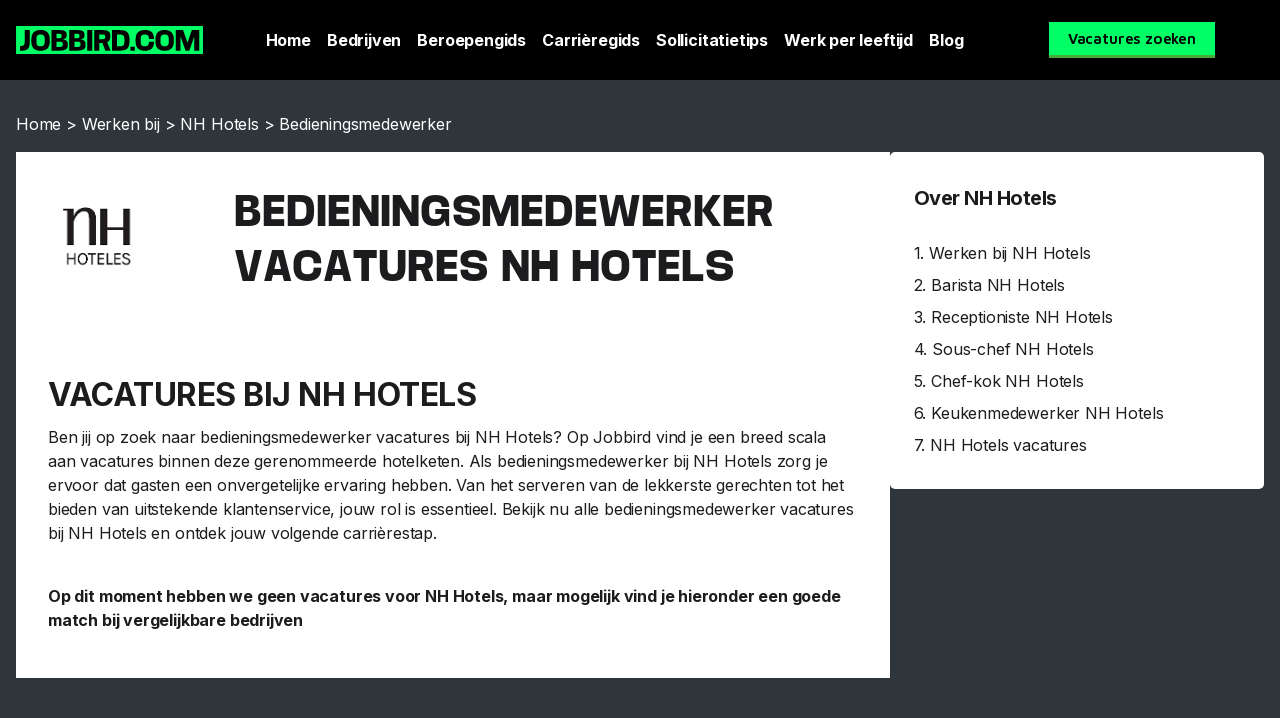

--- FILE ---
content_type: text/html; charset=UTF-8
request_url: https://career.jobbird.com/nl/werken-bij/nh-hotels/bedieningsmedewerker
body_size: 17531
content:
<!doctype html>
<html lang="nl-NL">
<head>
	<meta charset="UTF-8">
	<meta name="viewport" content="width=device-width, initial-scale=1">
	<link rel="profile" href="https://gmpg.org/xfn/11">
	<meta name='robots' content='index, follow, max-image-preview:large, max-snippet:-1, max-video-preview:-1' />
	<style>img:is([sizes="auto" i], [sizes^="auto," i]) { contain-intrinsic-size: 3000px 1500px }</style>
	<link rel="alternate" hreflang="x-default"  href="https://career.jobbird.com/nl/werken-bij/nh-hotels/bedieningsmedewerker" />
<link rel="alternate" hreflang="nl" href="https://career.jobbird.com/nl/werken-bij/nh-hotels/bedieningsmedewerker" />

	<!-- This site is optimized with the Yoast SEO Premium plugin v25.0 (Yoast SEO v25.0) - https://yoast.com/wordpress/plugins/seo/ -->
	<title>Bedieningsmedewerker vacatures bij NH Hotels | Werken bij NH Hotels | Jobbird</title>
<link rel="preload" as="font" href="https://career.jobbird.com/wp-content/uploads/2020/10/AnyConv.com__mediasans-bold.woff2" crossorigin>
<link rel="preload" as="font" href="https://career.jobbird.com/wp-content/uploads/2020/10/mediasans.woff2" crossorigin>
<link rel="preload" as="font" href="https://career.jobbird.com/wp-content/plugins/elementor/assets/lib/font-awesome/webfonts/fa-solid-900.woff2" crossorigin>
<link rel="preload" as="font" href="https://career.jobbird.com/wp-content/plugins/elementor/assets/lib/font-awesome/webfonts/fa-brands-400.woff2" crossorigin>
<link rel="preload" as="font" href="https://career.jobbird.com/wp-content/plugins/elementor/assets/lib/eicons/fonts/eicons.woff2" crossorigin><link rel="preload" data-rocket-preload as="style" href="https://fonts.googleapis.com/css?family=Maven%20Pro%3A100%2C100italic%2C200%2C200italic%2C300%2C300italic%2C400%2C400italic%2C500%2C500italic%2C600%2C600italic%2C700%2C700italic%2C800%2C800italic%2C900%2C900italic%7CRoboto%3A100%2C100italic%2C200%2C200italic%2C300%2C300italic%2C400%2C400italic%2C500%2C500italic%2C600%2C600italic%2C700%2C700italic%2C800%2C800italic%2C900%2C900italic%7CInter%3A100%2C100italic%2C200%2C200italic%2C300%2C300italic%2C400%2C400italic%2C500%2C500italic%2C600%2C600italic%2C700%2C700italic%2C800%2C800italic%2C900%2C900italic&#038;display=swap" /><link rel="stylesheet" href="https://fonts.googleapis.com/css?family=Maven%20Pro%3A100%2C100italic%2C200%2C200italic%2C300%2C300italic%2C400%2C400italic%2C500%2C500italic%2C600%2C600italic%2C700%2C700italic%2C800%2C800italic%2C900%2C900italic%7CRoboto%3A100%2C100italic%2C200%2C200italic%2C300%2C300italic%2C400%2C400italic%2C500%2C500italic%2C600%2C600italic%2C700%2C700italic%2C800%2C800italic%2C900%2C900italic%7CInter%3A100%2C100italic%2C200%2C200italic%2C300%2C300italic%2C400%2C400italic%2C500%2C500italic%2C600%2C600italic%2C700%2C700italic%2C800%2C800italic%2C900%2C900italic&#038;display=swap" media="print" onload="this.media='all'" /><noscript><link rel="stylesheet" href="https://fonts.googleapis.com/css?family=Maven%20Pro%3A100%2C100italic%2C200%2C200italic%2C300%2C300italic%2C400%2C400italic%2C500%2C500italic%2C600%2C600italic%2C700%2C700italic%2C800%2C800italic%2C900%2C900italic%7CRoboto%3A100%2C100italic%2C200%2C200italic%2C300%2C300italic%2C400%2C400italic%2C500%2C500italic%2C600%2C600italic%2C700%2C700italic%2C800%2C800italic%2C900%2C900italic%7CInter%3A100%2C100italic%2C200%2C200italic%2C300%2C300italic%2C400%2C400italic%2C500%2C500italic%2C600%2C600italic%2C700%2C700italic%2C800%2C800italic%2C900%2C900italic&#038;display=swap" /></noscript>
	<meta name="description" content="Bekijk vacatures voor bedieningsmedewerker bij NH Hotels en zet de volgende stap in jouw carrière. Solliciteer nu bij NH Hotels als bedieningsmedewerker." />
	<link rel="canonical" href="https://career.jobbird.com/nl/werken-bij/nh-hotels/bedieningsmedewerker" />
	<meta property="og:locale" content="nl_NL" />
	<meta property="og:type" content="article" />
	<meta property="og:title" content="Werken bij Bedieningsmedewerker - Bedieningsmedewerker vacatures" />
	<meta property="og:url" content="https://career.jobbird.com/nl/werken-bij/nh-hotels/bedieningsmedewerker" />
	<meta property="og:site_name" content="Career Jobbird" />
	<meta property="article:publisher" content="https://www.facebook.com/jobbird" />
	<meta property="og:image" content="https://career.jobbird.com/wp-content/uploads/2021/01/JB-Foto-–-2.jpg" />
	<meta property="og:image:width" content="1400" />
	<meta property="og:image:height" content="1113" />
	<meta property="og:image:type" content="image/jpeg" />
	<meta name="twitter:card" content="summary_large_image" />
	<script type="application/ld+json" class="yoast-schema-graph">{"@context":"https://schema.org","@graph":[{"@type":"WebPage","@id":"https://career.jobbird.com/nl/werken-bij/nh-hotels/bedieningsmedewerker","url":"https://career.jobbird.com/nl/werken-bij/nh-hotels/bedieningsmedewerker","name":"Werken bij Bedieningsmedewerker | Bedieningsmedewerker vacatures | Jobbird","isPartOf":{"@id":"https://career.jobbird.com/nl/#website"},"datePublished":"2024-06-24T21:30:43+00:00","breadcrumb":{"@id":"https://career.jobbird.com/nl/werken-bij/nh-hotels/bedieningsmedewerker#breadcrumb"},"inLanguage":"nl-NL","potentialAction":[{"@type":"ReadAction","target":["https://career.jobbird.com/nl/werken-bij/nh-hotels/bedieningsmedewerker"]}]},{"@type":"BreadcrumbList","@id":"https://career.jobbird.com/nl/werken-bij/nh-hotels/bedieningsmedewerker#breadcrumb","itemListElement":[{"@type":"ListItem","position":1,"name":"Home","item":"https://career.jobbird.com/nl"},{"@type":"ListItem","position":2,"name":"Werken bij","item":"https://career.jobbird.com/nl/werken-bij"},{"@type":"ListItem","position":3,"name":"NH Hotels","item":"https://career.jobbird.com/nl/werken-bij/nh-hotels"},{"@type":"ListItem","position":4,"name":"Bedieningsmedewerker"}]},{"@type":"WebSite","@id":"https://career.jobbird.com/nl/#website","url":"https://career.jobbird.com/nl/","name":"Jobbird","description":"","publisher":{"@id":"https://career.jobbird.com/nl/#organization"},"inLanguage":"nl-NL"},{"@type":"Organization","@id":"https://career.jobbird.com/nl/#organization","name":"Jobbird","url":"https://career.jobbird.com/nl/","logo":{"@type":"ImageObject","inLanguage":"nl-NL","@id":"https://career.jobbird.com/nl/#/schema/logo/image/","url":"https://career.jobbird.com/wp-content/uploads/2020/10/favicon.png","contentUrl":"https://career.jobbird.com/wp-content/uploads/2020/10/favicon.png","width":180,"height":180,"caption":"Jobbird"},"image":{"@id":"https://career.jobbird.com/nl/#/schema/logo/image/"},"sameAs":["https://www.facebook.com/jobbird","https://www.instagram.com/jobbird","https://www.linkedin.com/company/jobbird-com"]}]}</script>
	<!-- / Yoast SEO Premium plugin. -->


<link rel='dns-prefetch' href='//www.googletagmanager.com' />
<link rel='dns-prefetch' href='//fonts.gstatic.com' />
<link rel='dns-prefetch' href='//fonts.googleapis.com' />
<link rel='dns-prefetch' href='//google-analytics.com' />
<link rel='dns-prefetch' href='//www.google-analytics.com' />
<link href='https://fonts.gstatic.com' crossorigin rel='preconnect' />
<link rel='stylesheet' id='wp-block-library-css' href='https://career.jobbird.com/wp-includes/css/dist/block-library/style.min.css?ver=6.7.4' media='all' />
<style id='global-styles-inline-css'>
:root{--wp--preset--aspect-ratio--square: 1;--wp--preset--aspect-ratio--4-3: 4/3;--wp--preset--aspect-ratio--3-4: 3/4;--wp--preset--aspect-ratio--3-2: 3/2;--wp--preset--aspect-ratio--2-3: 2/3;--wp--preset--aspect-ratio--16-9: 16/9;--wp--preset--aspect-ratio--9-16: 9/16;--wp--preset--color--black: #000000;--wp--preset--color--cyan-bluish-gray: #abb8c3;--wp--preset--color--white: #ffffff;--wp--preset--color--pale-pink: #f78da7;--wp--preset--color--vivid-red: #cf2e2e;--wp--preset--color--luminous-vivid-orange: #ff6900;--wp--preset--color--luminous-vivid-amber: #fcb900;--wp--preset--color--light-green-cyan: #7bdcb5;--wp--preset--color--vivid-green-cyan: #00d084;--wp--preset--color--pale-cyan-blue: #8ed1fc;--wp--preset--color--vivid-cyan-blue: #0693e3;--wp--preset--color--vivid-purple: #9b51e0;--wp--preset--gradient--vivid-cyan-blue-to-vivid-purple: linear-gradient(135deg,rgba(6,147,227,1) 0%,rgb(155,81,224) 100%);--wp--preset--gradient--light-green-cyan-to-vivid-green-cyan: linear-gradient(135deg,rgb(122,220,180) 0%,rgb(0,208,130) 100%);--wp--preset--gradient--luminous-vivid-amber-to-luminous-vivid-orange: linear-gradient(135deg,rgba(252,185,0,1) 0%,rgba(255,105,0,1) 100%);--wp--preset--gradient--luminous-vivid-orange-to-vivid-red: linear-gradient(135deg,rgba(255,105,0,1) 0%,rgb(207,46,46) 100%);--wp--preset--gradient--very-light-gray-to-cyan-bluish-gray: linear-gradient(135deg,rgb(238,238,238) 0%,rgb(169,184,195) 100%);--wp--preset--gradient--cool-to-warm-spectrum: linear-gradient(135deg,rgb(74,234,220) 0%,rgb(151,120,209) 20%,rgb(207,42,186) 40%,rgb(238,44,130) 60%,rgb(251,105,98) 80%,rgb(254,248,76) 100%);--wp--preset--gradient--blush-light-purple: linear-gradient(135deg,rgb(255,206,236) 0%,rgb(152,150,240) 100%);--wp--preset--gradient--blush-bordeaux: linear-gradient(135deg,rgb(254,205,165) 0%,rgb(254,45,45) 50%,rgb(107,0,62) 100%);--wp--preset--gradient--luminous-dusk: linear-gradient(135deg,rgb(255,203,112) 0%,rgb(199,81,192) 50%,rgb(65,88,208) 100%);--wp--preset--gradient--pale-ocean: linear-gradient(135deg,rgb(255,245,203) 0%,rgb(182,227,212) 50%,rgb(51,167,181) 100%);--wp--preset--gradient--electric-grass: linear-gradient(135deg,rgb(202,248,128) 0%,rgb(113,206,126) 100%);--wp--preset--gradient--midnight: linear-gradient(135deg,rgb(2,3,129) 0%,rgb(40,116,252) 100%);--wp--preset--font-size--small: 13px;--wp--preset--font-size--medium: 20px;--wp--preset--font-size--large: 36px;--wp--preset--font-size--x-large: 42px;--wp--preset--spacing--20: 0.44rem;--wp--preset--spacing--30: 0.67rem;--wp--preset--spacing--40: 1rem;--wp--preset--spacing--50: 1.5rem;--wp--preset--spacing--60: 2.25rem;--wp--preset--spacing--70: 3.38rem;--wp--preset--spacing--80: 5.06rem;--wp--preset--shadow--natural: 6px 6px 9px rgba(0, 0, 0, 0.2);--wp--preset--shadow--deep: 12px 12px 50px rgba(0, 0, 0, 0.4);--wp--preset--shadow--sharp: 6px 6px 0px rgba(0, 0, 0, 0.2);--wp--preset--shadow--outlined: 6px 6px 0px -3px rgba(255, 255, 255, 1), 6px 6px rgba(0, 0, 0, 1);--wp--preset--shadow--crisp: 6px 6px 0px rgba(0, 0, 0, 1);}:root { --wp--style--global--content-size: 800px;--wp--style--global--wide-size: 1200px; }:where(body) { margin: 0; }.wp-site-blocks > .alignleft { float: left; margin-right: 2em; }.wp-site-blocks > .alignright { float: right; margin-left: 2em; }.wp-site-blocks > .aligncenter { justify-content: center; margin-left: auto; margin-right: auto; }:where(.wp-site-blocks) > * { margin-block-start: 24px; margin-block-end: 0; }:where(.wp-site-blocks) > :first-child { margin-block-start: 0; }:where(.wp-site-blocks) > :last-child { margin-block-end: 0; }:root { --wp--style--block-gap: 24px; }:root :where(.is-layout-flow) > :first-child{margin-block-start: 0;}:root :where(.is-layout-flow) > :last-child{margin-block-end: 0;}:root :where(.is-layout-flow) > *{margin-block-start: 24px;margin-block-end: 0;}:root :where(.is-layout-constrained) > :first-child{margin-block-start: 0;}:root :where(.is-layout-constrained) > :last-child{margin-block-end: 0;}:root :where(.is-layout-constrained) > *{margin-block-start: 24px;margin-block-end: 0;}:root :where(.is-layout-flex){gap: 24px;}:root :where(.is-layout-grid){gap: 24px;}.is-layout-flow > .alignleft{float: left;margin-inline-start: 0;margin-inline-end: 2em;}.is-layout-flow > .alignright{float: right;margin-inline-start: 2em;margin-inline-end: 0;}.is-layout-flow > .aligncenter{margin-left: auto !important;margin-right: auto !important;}.is-layout-constrained > .alignleft{float: left;margin-inline-start: 0;margin-inline-end: 2em;}.is-layout-constrained > .alignright{float: right;margin-inline-start: 2em;margin-inline-end: 0;}.is-layout-constrained > .aligncenter{margin-left: auto !important;margin-right: auto !important;}.is-layout-constrained > :where(:not(.alignleft):not(.alignright):not(.alignfull)){max-width: var(--wp--style--global--content-size);margin-left: auto !important;margin-right: auto !important;}.is-layout-constrained > .alignwide{max-width: var(--wp--style--global--wide-size);}body .is-layout-flex{display: flex;}.is-layout-flex{flex-wrap: wrap;align-items: center;}.is-layout-flex > :is(*, div){margin: 0;}body .is-layout-grid{display: grid;}.is-layout-grid > :is(*, div){margin: 0;}body{padding-top: 0px;padding-right: 0px;padding-bottom: 0px;padding-left: 0px;}a:where(:not(.wp-element-button)){text-decoration: underline;}:root :where(.wp-element-button, .wp-block-button__link){background-color: #32373c;border-width: 0;color: #fff;font-family: inherit;font-size: inherit;line-height: inherit;padding: calc(0.667em + 2px) calc(1.333em + 2px);text-decoration: none;}.has-black-color{color: var(--wp--preset--color--black) !important;}.has-cyan-bluish-gray-color{color: var(--wp--preset--color--cyan-bluish-gray) !important;}.has-white-color{color: var(--wp--preset--color--white) !important;}.has-pale-pink-color{color: var(--wp--preset--color--pale-pink) !important;}.has-vivid-red-color{color: var(--wp--preset--color--vivid-red) !important;}.has-luminous-vivid-orange-color{color: var(--wp--preset--color--luminous-vivid-orange) !important;}.has-luminous-vivid-amber-color{color: var(--wp--preset--color--luminous-vivid-amber) !important;}.has-light-green-cyan-color{color: var(--wp--preset--color--light-green-cyan) !important;}.has-vivid-green-cyan-color{color: var(--wp--preset--color--vivid-green-cyan) !important;}.has-pale-cyan-blue-color{color: var(--wp--preset--color--pale-cyan-blue) !important;}.has-vivid-cyan-blue-color{color: var(--wp--preset--color--vivid-cyan-blue) !important;}.has-vivid-purple-color{color: var(--wp--preset--color--vivid-purple) !important;}.has-black-background-color{background-color: var(--wp--preset--color--black) !important;}.has-cyan-bluish-gray-background-color{background-color: var(--wp--preset--color--cyan-bluish-gray) !important;}.has-white-background-color{background-color: var(--wp--preset--color--white) !important;}.has-pale-pink-background-color{background-color: var(--wp--preset--color--pale-pink) !important;}.has-vivid-red-background-color{background-color: var(--wp--preset--color--vivid-red) !important;}.has-luminous-vivid-orange-background-color{background-color: var(--wp--preset--color--luminous-vivid-orange) !important;}.has-luminous-vivid-amber-background-color{background-color: var(--wp--preset--color--luminous-vivid-amber) !important;}.has-light-green-cyan-background-color{background-color: var(--wp--preset--color--light-green-cyan) !important;}.has-vivid-green-cyan-background-color{background-color: var(--wp--preset--color--vivid-green-cyan) !important;}.has-pale-cyan-blue-background-color{background-color: var(--wp--preset--color--pale-cyan-blue) !important;}.has-vivid-cyan-blue-background-color{background-color: var(--wp--preset--color--vivid-cyan-blue) !important;}.has-vivid-purple-background-color{background-color: var(--wp--preset--color--vivid-purple) !important;}.has-black-border-color{border-color: var(--wp--preset--color--black) !important;}.has-cyan-bluish-gray-border-color{border-color: var(--wp--preset--color--cyan-bluish-gray) !important;}.has-white-border-color{border-color: var(--wp--preset--color--white) !important;}.has-pale-pink-border-color{border-color: var(--wp--preset--color--pale-pink) !important;}.has-vivid-red-border-color{border-color: var(--wp--preset--color--vivid-red) !important;}.has-luminous-vivid-orange-border-color{border-color: var(--wp--preset--color--luminous-vivid-orange) !important;}.has-luminous-vivid-amber-border-color{border-color: var(--wp--preset--color--luminous-vivid-amber) !important;}.has-light-green-cyan-border-color{border-color: var(--wp--preset--color--light-green-cyan) !important;}.has-vivid-green-cyan-border-color{border-color: var(--wp--preset--color--vivid-green-cyan) !important;}.has-pale-cyan-blue-border-color{border-color: var(--wp--preset--color--pale-cyan-blue) !important;}.has-vivid-cyan-blue-border-color{border-color: var(--wp--preset--color--vivid-cyan-blue) !important;}.has-vivid-purple-border-color{border-color: var(--wp--preset--color--vivid-purple) !important;}.has-vivid-cyan-blue-to-vivid-purple-gradient-background{background: var(--wp--preset--gradient--vivid-cyan-blue-to-vivid-purple) !important;}.has-light-green-cyan-to-vivid-green-cyan-gradient-background{background: var(--wp--preset--gradient--light-green-cyan-to-vivid-green-cyan) !important;}.has-luminous-vivid-amber-to-luminous-vivid-orange-gradient-background{background: var(--wp--preset--gradient--luminous-vivid-amber-to-luminous-vivid-orange) !important;}.has-luminous-vivid-orange-to-vivid-red-gradient-background{background: var(--wp--preset--gradient--luminous-vivid-orange-to-vivid-red) !important;}.has-very-light-gray-to-cyan-bluish-gray-gradient-background{background: var(--wp--preset--gradient--very-light-gray-to-cyan-bluish-gray) !important;}.has-cool-to-warm-spectrum-gradient-background{background: var(--wp--preset--gradient--cool-to-warm-spectrum) !important;}.has-blush-light-purple-gradient-background{background: var(--wp--preset--gradient--blush-light-purple) !important;}.has-blush-bordeaux-gradient-background{background: var(--wp--preset--gradient--blush-bordeaux) !important;}.has-luminous-dusk-gradient-background{background: var(--wp--preset--gradient--luminous-dusk) !important;}.has-pale-ocean-gradient-background{background: var(--wp--preset--gradient--pale-ocean) !important;}.has-electric-grass-gradient-background{background: var(--wp--preset--gradient--electric-grass) !important;}.has-midnight-gradient-background{background: var(--wp--preset--gradient--midnight) !important;}.has-small-font-size{font-size: var(--wp--preset--font-size--small) !important;}.has-medium-font-size{font-size: var(--wp--preset--font-size--medium) !important;}.has-large-font-size{font-size: var(--wp--preset--font-size--large) !important;}.has-x-large-font-size{font-size: var(--wp--preset--font-size--x-large) !important;}
:root :where(.wp-block-pullquote){font-size: 1.5em;line-height: 1.6;}
</style>
<style id='dominant-color-styles-inline-css'>
img[data-dominant-color]:not(.has-transparency) { background-color: var(--dominant-color); }
</style>
<link rel='stylesheet' id='wpml-legacy-horizontal-list-0-css' href='https://career.jobbird.com/wp-content/plugins/sitepress-multilingual-cms/templates/language-switchers/legacy-list-horizontal/style.min.css?ver=1' media='all' />
<link data-minify="1" rel='stylesheet' id='custom-icon-font-css' href='https://career.jobbird.com/wp-content/cache/min/1/wp-content/themes/jobbird/custom_icons/custom-font-icons.css?ver=1768945495' media='all' />
<link rel='stylesheet' id='hello-elementor-css' href='https://career.jobbird.com/wp-content/themes/hello-elementor/style.min.css?ver=3.3.0' media='all' />
<link rel='stylesheet' id='hello-elementor-theme-style-css' href='https://career.jobbird.com/wp-content/themes/hello-elementor/theme.min.css?ver=3.3.0' media='all' />
<link rel='stylesheet' id='hello-elementor-header-footer-css' href='https://career.jobbird.com/wp-content/themes/hello-elementor/header-footer.min.css?ver=3.3.0' media='all' />
<link rel='stylesheet' id='elementor-frontend-css' href='https://career.jobbird.com/wp-content/plugins/elementor/assets/css/frontend.min.css?ver=3.34.2' media='all' />
<link rel='stylesheet' id='widget-image-css' href='https://career.jobbird.com/wp-content/plugins/elementor/assets/css/widget-image.min.css?ver=3.34.2' media='all' />
<link rel='stylesheet' id='widget-nav-menu-css' href='https://career.jobbird.com/wp-content/plugins/elementor-pro/assets/css/widget-nav-menu.min.css?ver=3.27.4' media='all' />
<link rel='stylesheet' id='e-sticky-css' href='https://career.jobbird.com/wp-content/plugins/elementor-pro/assets/css/modules/sticky.min.css?ver=3.27.4' media='all' />
<link rel='stylesheet' id='widget-heading-css' href='https://career.jobbird.com/wp-content/plugins/elementor/assets/css/widget-heading.min.css?ver=3.34.2' media='all' />
<link rel='stylesheet' id='widget-icon-list-css' href='https://career.jobbird.com/wp-content/plugins/elementor/assets/css/widget-icon-list.min.css?ver=3.34.2' media='all' />
<link rel='stylesheet' id='widget-social-icons-css' href='https://career.jobbird.com/wp-content/plugins/elementor/assets/css/widget-social-icons.min.css?ver=3.34.2' media='all' />
<link rel='stylesheet' id='e-apple-webkit-css' href='https://career.jobbird.com/wp-content/plugins/elementor/assets/css/conditionals/apple-webkit.min.css?ver=3.34.2' media='all' />
<link rel='stylesheet' id='widget-breadcrumbs-css' href='https://career.jobbird.com/wp-content/plugins/elementor-pro/assets/css/widget-breadcrumbs.min.css?ver=3.27.4' media='all' />
<link rel='stylesheet' id='elementor-post-10-css' href='https://career.jobbird.com/wp-content/uploads/elementor/css/post-10.css?ver=1768945495' media='all' />
<link rel='stylesheet' id='elementor-post-29-css' href='https://career.jobbird.com/wp-content/uploads/elementor/css/post-29.css?ver=1768945495' media='all' />
<link rel='stylesheet' id='elementor-post-167391-css' href='https://career.jobbird.com/wp-content/uploads/elementor/css/post-167391.css?ver=1768945495' media='all' />
<link rel='stylesheet' id='elementor-post-172551-css' href='https://career.jobbird.com/wp-content/uploads/elementor/css/post-172551.css?ver=1768945503' media='all' />
<style id='akismet-widget-style-inline-css'>

			.a-stats {
				--akismet-color-mid-green: #357b49;
				--akismet-color-white: #fff;
				--akismet-color-light-grey: #f6f7f7;

				max-width: 350px;
				width: auto;
			}

			.a-stats * {
				all: unset;
				box-sizing: border-box;
			}

			.a-stats strong {
				font-weight: 600;
			}

			.a-stats a.a-stats__link,
			.a-stats a.a-stats__link:visited,
			.a-stats a.a-stats__link:active {
				background: var(--akismet-color-mid-green);
				border: none;
				box-shadow: none;
				border-radius: 8px;
				color: var(--akismet-color-white);
				cursor: pointer;
				display: block;
				font-family: -apple-system, BlinkMacSystemFont, 'Segoe UI', 'Roboto', 'Oxygen-Sans', 'Ubuntu', 'Cantarell', 'Helvetica Neue', sans-serif;
				font-weight: 500;
				padding: 12px;
				text-align: center;
				text-decoration: none;
				transition: all 0.2s ease;
			}

			/* Extra specificity to deal with TwentyTwentyOne focus style */
			.widget .a-stats a.a-stats__link:focus {
				background: var(--akismet-color-mid-green);
				color: var(--akismet-color-white);
				text-decoration: none;
			}

			.a-stats a.a-stats__link:hover {
				filter: brightness(110%);
				box-shadow: 0 4px 12px rgba(0, 0, 0, 0.06), 0 0 2px rgba(0, 0, 0, 0.16);
			}

			.a-stats .count {
				color: var(--akismet-color-white);
				display: block;
				font-size: 1.5em;
				line-height: 1.4;
				padding: 0 13px;
				white-space: nowrap;
			}
		
</style>
<link data-minify="1" rel='stylesheet' id='hello-elementor-child-style-css' href='https://career.jobbird.com/wp-content/cache/min/1/wp-content/themes/jobbird/style.css?ver=1768945495' media='all' />
<style id='rocket-lazyload-inline-css'>
.rll-youtube-player{position:relative;padding-bottom:56.23%;height:0;overflow:hidden;max-width:100%;}.rll-youtube-player:focus-within{outline: 2px solid currentColor;outline-offset: 5px;}.rll-youtube-player iframe{position:absolute;top:0;left:0;width:100%;height:100%;z-index:100;background:0 0}.rll-youtube-player img{bottom:0;display:block;left:0;margin:auto;max-width:100%;width:100%;position:absolute;right:0;top:0;border:none;height:auto;-webkit-transition:.4s all;-moz-transition:.4s all;transition:.4s all}.rll-youtube-player img:hover{-webkit-filter:brightness(75%)}.rll-youtube-player .play{height:100%;width:100%;left:0;top:0;position:absolute;background:url(https://career.jobbird.com/wp-content/plugins/wp-rocket/assets/img/youtube.png) no-repeat center;background-color: transparent !important;cursor:pointer;border:none;}.wp-embed-responsive .wp-has-aspect-ratio .rll-youtube-player{position:absolute;padding-bottom:0;width:100%;height:100%;top:0;bottom:0;left:0;right:0}
</style>



<script src="https://career.jobbird.com/wp-includes/js/jquery/jquery.min.js?ver=3.7.1" id="jquery-core-js" data-rocket-defer defer></script>
<script src="https://career.jobbird.com/wp-includes/js/jquery/jquery-migrate.min.js?ver=3.4.1" id="jquery-migrate-js" data-rocket-defer defer></script>

<!-- Google tag (gtag.js) snippet toegevoegd door Site Kit -->

<!-- Google Analytics snippet toegevoegd door Site Kit -->
<script src="https://www.googletagmanager.com/gtag/js?id=G-3D55K0SS3M" id="google_gtagjs-js" async></script>
<script id="google_gtagjs-js-after">
window.dataLayer = window.dataLayer || [];function gtag(){dataLayer.push(arguments);}
gtag("set","linker",{"domains":["career.jobbird.com"]});
gtag("js", new Date());
gtag("set", "developer_id.dZTNiMT", true);
gtag("config", "G-3D55K0SS3M");
</script>

<!-- Einde Google tag (gtag.js) snippet toegevoegd door Site Kit -->
<meta name="generator" content="WPML ver:4.6.15 stt:37,1,3,67;" />
<meta name="generator" content="auto-sizes 1.4.0">
<meta name="generator" content="dominant-color-images 1.2.0">
<meta name="generator" content="Site Kit by Google 1.146.0" /><meta name="generator" content="performance-lab 3.9.0; plugins: auto-sizes, dominant-color-images, embed-optimizer, performant-translations, speculation-rules, webp-uploads">
<meta name="generator" content="performant-translations 1.2.0">
<meta name="generator" content="webp-uploads 2.5.0">
        <script data-minify="1" async src="https://career.jobbird.com/wp-content/cache/min/1/sdk.js?ver=1736858399"></script>

<script>
    window.jobster ||= [];

    jobster.push(() => {
        jobster.init();
    });
</script>
    <meta name="generator" content="speculation-rules 1.4.0">
<meta name="generator" content="Elementor 3.34.2; features: e_font_icon_svg, additional_custom_breakpoints; settings: css_print_method-external, google_font-enabled, font_display-auto">
<link rel="preload" href="https://career.jobbird.com/wp-content/uploads/2020/10/AnyConv.com__mediasans-bold.woff2" as="font" type="font/woff2" crossorigin>
			<style>
				.e-con.e-parent:nth-of-type(n+4):not(.e-lazyloaded):not(.e-no-lazyload),
				.e-con.e-parent:nth-of-type(n+4):not(.e-lazyloaded):not(.e-no-lazyload) * {
					background-image: none !important;
				}
				@media screen and (max-height: 1024px) {
					.e-con.e-parent:nth-of-type(n+3):not(.e-lazyloaded):not(.e-no-lazyload),
					.e-con.e-parent:nth-of-type(n+3):not(.e-lazyloaded):not(.e-no-lazyload) * {
						background-image: none !important;
					}
				}
				@media screen and (max-height: 640px) {
					.e-con.e-parent:nth-of-type(n+2):not(.e-lazyloaded):not(.e-no-lazyload),
					.e-con.e-parent:nth-of-type(n+2):not(.e-lazyloaded):not(.e-no-lazyload) * {
						background-image: none !important;
					}
				}
			</style>
			<meta name="generator" content="embed-optimizer 1.0.0-beta1">
<link rel="icon" href="https://career.jobbird.com/wp-content/uploads/2020/10/favicon-150x150.png" sizes="32x32" />
<link rel="icon" href="https://career.jobbird.com/wp-content/uploads/2020/10/favicon.png" sizes="192x192" />
<link rel="apple-touch-icon" href="https://career.jobbird.com/wp-content/uploads/2020/10/favicon.png" />
<meta name="msapplication-TileImage" content="https://career.jobbird.com/wp-content/uploads/2020/10/favicon.png" />
<noscript><style id="rocket-lazyload-nojs-css">.rll-youtube-player, [data-lazy-src]{display:none !important;}</style></noscript><meta name="generator" content="WP Rocket 3.18.2" data-wpr-features="wpr_defer_js wpr_minify_js wpr_preload_fonts wpr_lazyload_images wpr_lazyload_iframes wpr_image_dimensions wpr_minify_css wpr_preload_links wpr_desktop wpr_dns_prefetch" /></head>
<body class="werken-bij-template-default single single-werken-bij postid-170070 wp-embed-responsive theme-default elementor-default elementor-kit-10 elementor-page-172551">


<a class="skip-link screen-reader-text" href="#content">Ga naar de inhoud</a>

		<div data-rocket-location-hash="82f18b27fccc5f1b82f3738b26b98bc8" data-elementor-type="header" data-elementor-id="29" class="elementor elementor-29 elementor-location-header" data-elementor-post-type="elementor_library">
					<header class="elementor-section elementor-top-section elementor-element elementor-element-7c61e26b elementor-section-height-min-height elementor-section-content-middle elementor-section-boxed elementor-section-height-default elementor-section-items-middle" data-id="7c61e26b" data-element_type="section" data-settings="{&quot;background_background&quot;:&quot;classic&quot;,&quot;sticky&quot;:&quot;top&quot;,&quot;sticky_on&quot;:[&quot;desktop&quot;,&quot;tablet&quot;,&quot;mobile&quot;],&quot;sticky_offset&quot;:0,&quot;sticky_effects_offset&quot;:0,&quot;sticky_anchor_link_offset&quot;:0}">
						<div data-rocket-location-hash="82f6c6a00e9a86a2eaa3cc6e8d136714" class="elementor-container elementor-column-gap-default">
					<div class="elementor-column elementor-col-33 elementor-top-column elementor-element elementor-element-6aa32db1" data-id="6aa32db1" data-element_type="column">
			<div class="elementor-widget-wrap elementor-element-populated">
						<div class="elementor-element elementor-element-1b3c129f elementor-widget elementor-widget-image" data-id="1b3c129f" data-element_type="widget" data-widget_type="image.default">
				<div class="elementor-widget-container">
																<a href="https://career.jobbird.com/nl">
							<img width="187" height="28" src="data:image/svg+xml,%3Csvg%20xmlns='http://www.w3.org/2000/svg'%20viewBox='0%200%20187%2028'%3E%3C/svg%3E" title="Jobbird" alt="Jobbird" data-lazy-src="https://career.jobbird.com/wp-content/uploads/2020/10/Logo-Jobbird.svg" /><noscript><img width="187" height="28" src="https://career.jobbird.com/wp-content/uploads/2020/10/Logo-Jobbird.svg" title="Jobbird" alt="Jobbird" loading="lazy" /></noscript>								</a>
															</div>
				</div>
					</div>
		</div>
				<div class="elementor-column elementor-col-33 elementor-top-column elementor-element elementor-element-2174ebe8" data-id="2174ebe8" data-element_type="column">
			<div class="elementor-widget-wrap elementor-element-populated">
						<div class="elementor-element elementor-element-397bb31 elementor-widget__width-auto elementor-nav-menu--stretch elementor-widget-mobile__width-auto elementor-nav-menu--dropdown-tablet elementor-nav-menu__text-align-aside elementor-nav-menu--toggle elementor-nav-menu--burger elementor-widget elementor-widget-nav-menu" data-id="397bb31" data-element_type="widget" data-settings="{&quot;full_width&quot;:&quot;stretch&quot;,&quot;layout&quot;:&quot;horizontal&quot;,&quot;submenu_icon&quot;:{&quot;value&quot;:&quot;&lt;svg class=\&quot;e-font-icon-svg e-fas-caret-down\&quot; viewBox=\&quot;0 0 320 512\&quot; xmlns=\&quot;http:\/\/www.w3.org\/2000\/svg\&quot;&gt;&lt;path d=\&quot;M31.3 192h257.3c17.8 0 26.7 21.5 14.1 34.1L174.1 354.8c-7.8 7.8-20.5 7.8-28.3 0L17.2 226.1C4.6 213.5 13.5 192 31.3 192z\&quot;&gt;&lt;\/path&gt;&lt;\/svg&gt;&quot;,&quot;library&quot;:&quot;fa-solid&quot;},&quot;toggle&quot;:&quot;burger&quot;}" data-widget_type="nav-menu.default">
				<div class="elementor-widget-container">
								<nav aria-label="Menu" class="elementor-nav-menu--main elementor-nav-menu__container elementor-nav-menu--layout-horizontal e--pointer-underline e--animation-fade">
				<ul id="menu-1-397bb31" class="elementor-nav-menu"><li class="menu-item menu-item-type-custom menu-item-object-custom menu-item-home menu-item-27"><a href="https://career.jobbird.com/nl" class="elementor-item">Home</a></li>
<li class="menu-item menu-item-type-custom menu-item-object-custom menu-item-164045"><a href="https://career.jobbird.com/nl/werken-bij" class="elementor-item">Bedrijven</a></li>
<li class="menu-item menu-item-type-post_type_archive menu-item-object-beroepengids menu-item-4951"><a href="https://career.jobbird.com/nl/beroepengids" class="elementor-item">Beroepengids</a></li>
<li class="menu-item menu-item-type-post_type_archive menu-item-object-carriere menu-item-962"><a href="https://career.jobbird.com/nl/carriere" class="elementor-item">Carrièregids</a></li>
<li class="menu-item menu-item-type-post_type_archive menu-item-object-sollicitatietips menu-item-411"><a href="https://career.jobbird.com/nl/sollicitatietips" class="elementor-item">Sollicitatietips</a></li>
<li class="menu-item menu-item-type-post_type_archive menu-item-object-werk-per-leeftijd menu-item-5619"><a href="https://career.jobbird.com/nl/werk-per-leeftijd" class="elementor-item">Werk per leeftijd</a></li>
<li class="menu-item menu-item-type-post_type menu-item-object-page current_page_parent menu-item-4242"><a href="https://career.jobbird.com/nl/blog" class="elementor-item">Blog</a></li>
</ul>			</nav>
					<div class="elementor-menu-toggle" role="button" tabindex="0" aria-label="Menu toggle" aria-expanded="false">
			<svg aria-hidden="true" role="presentation" class="elementor-menu-toggle__icon--open e-font-icon-svg e-eicon-menu-bar" viewBox="0 0 1000 1000" xmlns="http://www.w3.org/2000/svg"><path d="M104 333H896C929 333 958 304 958 271S929 208 896 208H104C71 208 42 237 42 271S71 333 104 333ZM104 583H896C929 583 958 554 958 521S929 458 896 458H104C71 458 42 487 42 521S71 583 104 583ZM104 833H896C929 833 958 804 958 771S929 708 896 708H104C71 708 42 737 42 771S71 833 104 833Z"></path></svg><svg aria-hidden="true" role="presentation" class="elementor-menu-toggle__icon--close e-font-icon-svg e-eicon-close" viewBox="0 0 1000 1000" xmlns="http://www.w3.org/2000/svg"><path d="M742 167L500 408 258 167C246 154 233 150 217 150 196 150 179 158 167 167 154 179 150 196 150 212 150 229 154 242 171 254L408 500 167 742C138 771 138 800 167 829 196 858 225 858 254 829L496 587 738 829C750 842 767 846 783 846 800 846 817 842 829 829 842 817 846 804 846 783 846 767 842 750 829 737L588 500 833 258C863 229 863 200 833 171 804 137 775 137 742 167Z"></path></svg>		</div>
					<nav class="elementor-nav-menu--dropdown elementor-nav-menu__container" aria-hidden="true">
				<ul id="menu-2-397bb31" class="elementor-nav-menu"><li class="menu-item menu-item-type-custom menu-item-object-custom menu-item-home menu-item-27"><a href="https://career.jobbird.com/nl" class="elementor-item" tabindex="-1">Home</a></li>
<li class="menu-item menu-item-type-custom menu-item-object-custom menu-item-164045"><a href="https://career.jobbird.com/nl/werken-bij" class="elementor-item" tabindex="-1">Bedrijven</a></li>
<li class="menu-item menu-item-type-post_type_archive menu-item-object-beroepengids menu-item-4951"><a href="https://career.jobbird.com/nl/beroepengids" class="elementor-item" tabindex="-1">Beroepengids</a></li>
<li class="menu-item menu-item-type-post_type_archive menu-item-object-carriere menu-item-962"><a href="https://career.jobbird.com/nl/carriere" class="elementor-item" tabindex="-1">Carrièregids</a></li>
<li class="menu-item menu-item-type-post_type_archive menu-item-object-sollicitatietips menu-item-411"><a href="https://career.jobbird.com/nl/sollicitatietips" class="elementor-item" tabindex="-1">Sollicitatietips</a></li>
<li class="menu-item menu-item-type-post_type_archive menu-item-object-werk-per-leeftijd menu-item-5619"><a href="https://career.jobbird.com/nl/werk-per-leeftijd" class="elementor-item" tabindex="-1">Werk per leeftijd</a></li>
<li class="menu-item menu-item-type-post_type menu-item-object-page current_page_parent menu-item-4242"><a href="https://career.jobbird.com/nl/blog" class="elementor-item" tabindex="-1">Blog</a></li>
</ul>			</nav>
						</div>
				</div>
				<div class="elementor-element elementor-element-d6313d6 elementor-widget__width-auto elementor-hidden-mobile elementor-hidden-desktop elementor-hidden-tablet elementor-widget elementor-widget-shortcode" data-id="d6313d6" data-element_type="widget" data-widget_type="shortcode.default">
				<div class="elementor-widget-container">
							<div class="elementor-shortcode">
<div class="wpml-ls-statics-shortcode_actions wpml-ls wpml-ls-legacy-list-horizontal">
	<ul><li class="wpml-ls-slot-shortcode_actions wpml-ls-item wpml-ls-item-nl wpml-ls-current-language wpml-ls-first-item wpml-ls-last-item wpml-ls-item-legacy-list-horizontal">
				<a href="https://career.jobbird.com/nl/werken-bij/nh-hotels/bedieningsmedewerker" class="wpml-ls-link">
                                                        <img width="18" height="12"
            class="wpml-ls-flag"
            src="data:image/svg+xml,%3Csvg%20xmlns='http://www.w3.org/2000/svg'%20viewBox='0%200%2018%2012'%3E%3C/svg%3E"
            alt="Nederlands"
           
           
    data-lazy-src="https://career.jobbird.com/wp-content/plugins/sitepress-multilingual-cms/res/flags/nl.png" /><noscript><img width="18" height="12"
            class="wpml-ls-flag"
            src="https://career.jobbird.com/wp-content/plugins/sitepress-multilingual-cms/res/flags/nl.png"
            alt="Nederlands"
           
           
    /></noscript></a>
			</li></ul>
</div>
</div>
						</div>
				</div>
					</div>
		</div>
				<div class="elementor-column elementor-col-33 elementor-top-column elementor-element elementor-element-2823512e elementor-hidden-mobile" data-id="2823512e" data-element_type="column">
			<div class="elementor-widget-wrap elementor-element-populated">
						<div class="elementor-element elementor-element-24f656e1 elementor-widget__width-auto elementor-hidden-phone elementor-widget elementor-widget-button" data-id="24f656e1" data-element_type="widget" data-widget_type="button.default">
				<div class="elementor-widget-container">
									<div class="elementor-button-wrapper">
					<a class="elementor-button elementor-button-link elementor-size-sm" href="https://www.jobbird.com/nl/mijn/cv-plaatsen">
						<span class="elementor-button-content-wrapper">
									<span class="elementor-button-text">Vacatures zoeken</span>
					</span>
					</a>
				</div>
								</div>
				</div>
					</div>
		</div>
					</div>
		</header>
				</div>
				<div data-rocket-location-hash="ab7cc35598c0d495bc4ec5d9487789a0" data-elementor-type="single-post" data-elementor-id="172551" class="elementor elementor-172551 elementor-location-single post-170070 werken-bij type-werken-bij status-publish hentry tag-job_functies" data-elementor-post-type="elementor_library">
			<div class="elementor-element elementor-element-d15bf8d e-flex e-con-boxed e-con e-parent" data-id="d15bf8d" data-element_type="container" data-settings="{&quot;background_background&quot;:&quot;classic&quot;}">
					<div data-rocket-location-hash="f250ef8b555c141129e008721383720a" class="e-con-inner">
		<div class="elementor-element elementor-element-a7b2f21 e-con-full e-flex e-con e-child" data-id="a7b2f21" data-element_type="container">
				<div class="elementor-element elementor-element-5992405 elementor-widget elementor-widget-breadcrumbs" data-id="5992405" data-element_type="widget" data-widget_type="breadcrumbs.default">
				<div class="elementor-widget-container">
					<p id="breadcrumbs"><span><span><a href="https://career.jobbird.com/nl">Home</a></span> &gt; <span><a href="https://career.jobbird.com/nl/werken-bij">Werken bij</a></span> &gt; <span><a href="https://career.jobbird.com/nl/werken-bij/nh-hotels">NH Hotels</a></span> &gt; <span class="breadcrumb_last" aria-current="page">Bedieningsmedewerker</span></span></p>				</div>
				</div>
				</div>
		<div class="elementor-element elementor-element-21304fb e-flex e-con-boxed e-con e-child" data-id="21304fb" data-element_type="container">
					<div class="e-con-inner">
		<div class="elementor-element elementor-element-f0b6271 e-con-full e-flex e-con e-child" data-id="f0b6271" data-element_type="container">
		<div class="elementor-element elementor-element-86d446a e-con-full e-flex e-con e-child" data-id="86d446a" data-element_type="container" data-settings="{&quot;background_background&quot;:&quot;classic&quot;}">
				<div class="elementor-element elementor-element-a20b2ba elementor-widget elementor-widget-shortcode" data-id="a20b2ba" data-element_type="widget" data-widget_type="shortcode.default">
				<div class="elementor-widget-container">
							<div class="elementor-shortcode"><div class="toc-container" id="carriere-can"><div class="toc-item"><h2 class="ignore toc-title">Over NH Hotels</h2><div class="toc-item-child"><div class="item-link"><p>1. <a href="https://career.jobbird.com/nl/werken-bij/nh-hotels" title="Werken bij NH Hotels">Werken bij NH Hotels</a></p></div></div><div class="toc-item-child"><div class="item-link"><p>2. <a href="https://career.jobbird.com/nl/werken-bij/nh-hotels/barista" title="Barista vacatures NH Hotels">Barista NH Hotels</a></p></div></div><div class="toc-item-child"><div class="item-link"><p>3. <a href="https://career.jobbird.com/nl/werken-bij/nh-hotels/receptioniste" title="Receptioniste vacatures NH Hotels">Receptioniste NH Hotels</a></p></div></div><div class="toc-item-child"><div class="item-link"><p>4. <a href="https://career.jobbird.com/nl/werken-bij/nh-hotels/sous-chef" title="Sous-chef vacatures NH Hotels">Sous-chef NH Hotels</a></p></div></div><div class="toc-item-child"><div class="item-link"><p>5. <a href="https://career.jobbird.com/nl/werken-bij/nh-hotels/chef-kok" title="Chef-kok vacatures NH Hotels">Chef-kok NH Hotels</a></p></div></div><div class="toc-item-child"><div class="item-link"><p>6. <a href="https://career.jobbird.com/nl/werken-bij/nh-hotels/keukenmedewerker" title="Keukenmedewerker vacatures NH Hotels">Keukenmedewerker NH Hotels</a></p></div></div><div class="toc-item-child"><div class="item-link"><p>7. <a href="https://career.jobbird.com/nl/werken-bij/nh-hotels/vacatures" title="NH Hotels vacatures">NH Hotels vacatures</a></p></div></div></div></div></div>
						</div>
				</div>
				</div>
		<div class="elementor-element elementor-element-eb347d9 e-flex e-con-boxed e-con e-child" data-id="eb347d9" data-element_type="container" data-settings="{&quot;background_background&quot;:&quot;classic&quot;,&quot;sticky&quot;:&quot;top&quot;,&quot;sticky_offset&quot;:100,&quot;sticky_parent&quot;:&quot;yes&quot;,&quot;sticky_on&quot;:[&quot;desktop&quot;,&quot;tablet&quot;,&quot;mobile&quot;],&quot;sticky_effects_offset&quot;:0,&quot;sticky_anchor_link_offset&quot;:0}">
					<div class="e-con-inner">
				<div class="elementor-element elementor-element-7bc1ea6 elementor-widget elementor-widget-shortcode" data-id="7bc1ea6" data-element_type="widget" data-widget_type="shortcode.default">
				<div class="elementor-widget-container">
							<div class="elementor-shortcode"><jobster-vacancy-tag placement-id="f9c93efa-cbe1-469a-9f70-858bd3c1b561" query="Bedieningsmedewerker"></jobster-vacancy-tag></div>
						</div>
				</div>
					</div>
				</div>
				</div>
		<article class="elementor-element elementor-element-2ba81f7 e-con-full e-flex e-con e-child" data-id="2ba81f7" data-element_type="container" data-settings="{&quot;background_background&quot;:&quot;classic&quot;}">
		<div class="elementor-element elementor-element-96660d8 e-flex e-con-boxed e-con e-child" data-id="96660d8" data-element_type="container" data-settings="{&quot;background_background&quot;:&quot;classic&quot;}">
					<div class="e-con-inner">
				<div class="elementor-element elementor-element-5e9cd3c elementor-widget elementor-widget-shortcode" data-id="5e9cd3c" data-element_type="widget" data-widget_type="shortcode.default">
				<div class="elementor-widget-container">
							<div class="elementor-shortcode"></div>
						</div>
				</div>
					</div>
				</div>
		<div class="elementor-element elementor-element-4356671 e-con-full e-flex e-con e-child" data-id="4356671" data-element_type="container" data-settings="{&quot;background_background&quot;:&quot;classic&quot;}">
		<div class="elementor-element elementor-element-94d73d1 e-con-full mobi-rating e-flex e-con e-child" data-id="94d73d1" data-element_type="container">
				<div class="elementor-element elementor-element-ef9f347 elementor-widget elementor-widget-shortcode" data-id="ef9f347" data-element_type="widget" data-widget_type="shortcode.default">
				<div class="elementor-widget-container">
							<div class="elementor-shortcode"><div class="logo logo--size"><img width="225" height="225" src="data:image/svg+xml,%3Csvg%20xmlns='http://www.w3.org/2000/svg'%20viewBox='0%200%20225%20225'%3E%3C/svg%3E" class="attachment-300x300 size-300x300 not-transparent" alt="" decoding="async" data-lazy-srcset="https://career.jobbird.com/wp-content/uploads/2023/05/logo-nh-hotels.png 225w, https://career.jobbird.com/wp-content/uploads/2023/05/logo-nh-hotels-150x150.png 150w" data-lazy-sizes="(max-width: 225px) 100vw, 225px" data-has-transparency="false" data-dominant-color="dbdbdb" style="--dominant-color: #dbdbdb;" data-lazy-src="https://career.jobbird.com/wp-content/uploads/2023/05/logo-nh-hotels.png" /><noscript><img width="225" height="225" src="https://career.jobbird.com/wp-content/uploads/2023/05/logo-nh-hotels.png" class="attachment-300x300 size-300x300 not-transparent" alt="" decoding="async" srcset="https://career.jobbird.com/wp-content/uploads/2023/05/logo-nh-hotels.png 225w, https://career.jobbird.com/wp-content/uploads/2023/05/logo-nh-hotels-150x150.png 150w" sizes="(max-width: 225px) 100vw, 225px" data-has-transparency="false" data-dominant-color="dbdbdb" style="--dominant-color: #dbdbdb;" /></noscript></div></div>
						</div>
				</div>
				<div class="elementor-element elementor-element-aebe2fa elementor-hidden-desktop elementor-hidden-tablet elementor-widget elementor-widget-shortcode" data-id="aebe2fa" data-element_type="widget" data-widget_type="shortcode.default">
				<div class="elementor-widget-container">
							<div class="elementor-shortcode"><div class='company-reviews-item' style='visibility: hidden;'><div class="list--links reviews"><div><span><p style="text-align: center;"><a href=" # "><span class="rating-amount">  </span><span class="padding-stars"><span class="star-rating"><span ></span></span></span><span class="review-amount">  reviews</span></a></p></span></div></div></div></div>
						</div>
				</div>
				</div>
		<div class="elementor-element elementor-element-74dcb86 e-flex e-con-boxed e-con e-child" data-id="74dcb86" data-element_type="container" data-settings="{&quot;background_background&quot;:&quot;classic&quot;}">
					<div class="e-con-inner">
				<div class="elementor-element elementor-element-8fd90ea jobbird-heading-yellow elementor-widget elementor-widget-heading" data-id="8fd90ea" data-element_type="widget" data-widget_type="heading.default">
				<div class="elementor-widget-container">
					<h1 class="elementor-heading-title elementor-size-default">Bedieningsmedewerker vacatures NH Hotels</h1>				</div>
				</div>
				<div class="elementor-element elementor-element-3487459 elementor-hidden-mobile elementor-widget elementor-widget-shortcode" data-id="3487459" data-element_type="widget" data-widget_type="shortcode.default">
				<div class="elementor-widget-container">
							<div class="elementor-shortcode"><div class='company-reviews-item' style='visibility: hidden;'><div class="list--links reviews"><div><span><p style="text-align: center;"><a href=" # "><span class="rating-amount">  </span><span class="padding-stars"><span class="star-rating"><span ></span></span></span><span class="review-amount">  reviews</span></a></p></span></div></div></div></div>
						</div>
				</div>
					</div>
				</div>
				</div>
		<article class="elementor-element elementor-element-3e57e10 e-con-full e-flex e-con e-child" data-id="3e57e10" data-element_type="container" data-settings="{&quot;background_background&quot;:&quot;classic&quot;}">
				<div class="elementor-element elementor-element-080ed80 elementor-widget elementor-widget-heading" data-id="080ed80" data-element_type="widget" data-widget_type="heading.default">
				<div class="elementor-widget-container">
					<h2 class="elementor-heading-title elementor-size-default">Vacatures bij NH Hotels</h2>				</div>
				</div>
				<div class="elementor-element elementor-element-b4b93f0 elementor-widget elementor-widget-shortcode" data-id="b4b93f0" data-element_type="widget" data-widget_type="shortcode.default">
				<div class="elementor-widget-container">
							<div class="elementor-shortcode"><p>Ben jij op zoek naar bedieningsmedewerker vacatures bij NH Hotels? Op Jobbird vind je een breed scala aan vacatures binnen deze gerenommeerde hotelketen. Als bedieningsmedewerker bij NH Hotels zorg je ervoor dat gasten een onvergetelijke ervaring hebben. Van het serveren van de lekkerste gerechten tot het bieden van uitstekende klantenservice, jouw rol is essentieel. Bekijk nu alle bedieningsmedewerker vacatures bij NH Hotels en ontdek jouw volgende carrièrestap.</p>&nbsp;
<div id='jobs_container'><p><b>Op dit moment hebben we geen vacatures voor NH Hotels, maar mogelijk vind je hieronder een goede match bij vergelijkbare bedrijven</b></p></div>
						</div>
				</div>
				</article>
				<div class="elementor-element elementor-element-4fa267e elementor-widget elementor-widget-shortcode" data-id="4fa267e" data-element_type="widget" data-widget_type="shortcode.default">
				<div class="elementor-widget-container">
							<div class="elementor-shortcode"><div class='jobs-pagination'></div></div>
						</div>
				</div>
		<div class="elementor-element elementor-element-53a9755 e-flex e-con-boxed e-con e-child" data-id="53a9755" data-element_type="container" data-settings="{&quot;background_background&quot;:&quot;classic&quot;}">
					<div class="e-con-inner">
				<div class="elementor-element elementor-element-ef6d974 elementor-widget elementor-widget-shortcode" data-id="ef6d974" data-element_type="widget" data-widget_type="shortcode.default">
				<div class="elementor-widget-container">
							<div class="elementor-shortcode"><div style="background:#fff"><jobster-vacancy-tag placement-id="4d9c5c2e-f7e9-4cd4-8897-5d69c1c9c943" query="Bedieningsmedewerker"></jobster-vacancy-tag>
                    <jobster-vacancy-tag placement-id="4d9c5c2e-f7e9-4cd4-8897-5d69c1c9c943" query="Bedieningsmedewerker"></jobster-vacancy-tag>
                    <jobster-vacancy-tag placement-id="4d9c5c2e-f7e9-4cd4-8897-5d69c1c9c943" query="Bedieningsmedewerker"></jobster-vacancy-tag></div></div>
						</div>
				</div>
					</div>
				</div>
		<div class="elementor-element elementor-element-f0ab668 e-flex e-con-boxed e-con e-child" data-id="f0ab668" data-element_type="container" data-settings="{&quot;background_background&quot;:&quot;classic&quot;}">
					<div class="e-con-inner">
				<div class="elementor-element elementor-element-f2eee5d elementor-widget elementor-widget-shortcode" data-id="f2eee5d" data-element_type="widget" data-widget_type="shortcode.default">
				<div class="elementor-widget-container">
							<div class="elementor-shortcode"><div class='tx_bottom_container'><div class='tx_bottom'><h2 id="waarom-kiezen-voor-nh-hotels">Waarom kiezen voor NH Hotels?</h2>
<p>Bedieningsmedewerker vacatures NH Hotels bieden een unieke kans om te werken bij een van de grootste hotelketens in Nederland. NH Hotels staat bekend om zijn klantgerichte aanpak en uitstekende arbeidsvoorwaarden. Of je nu een ervaren professional bent of net begint in de horeca, er zijn volop mogelijkheden om te groeien en jezelf te ontwikkelen.</p>

<h2 id="voordelen-van-werken-bij-nh-hotels">Voordelen van werken bij NH Hotels</h2>
<p>Als je kijkt naar de <a href="https://www.jobbird.com/nl/beroepsgroep/horeca-catering/bediening" title="Bedieningsmedewerker vacatures NH Hotels">bedieningsmedewerker vacatures NH Hotels</a>, zul je zien dat ze diverse voordelen bieden. Denk aan aantrekkelijke salarissen, flexibele werktijden en volop mogelijkheden voor doorgroei. Wil je meer weten over de specifieke functies en taken? Lees dan verder en ontdek de veelzijdigheid van een baan bij NH Hotels.</p>

<h2 id="ontdek-alle-bedieningsmedewerker-vacatures">Ontdek alle bedieningsmedewerker vacatures</h2>
<p>Benieuwd welke <a href="https://career.jobbird.com/nl/werken-bij/nh-hotels" title="Bedieningsmedewerker vacatures NH Hotels">bedieningsmedewerker vacatures NH Hotels</a> momenteel beschikbaar zijn? Bezoek onze vacaturepagina en vind de baan die bij jou past. Of je nu parttime of fulltime wilt werken, er is altijd een passende vacature te vinden. Solliciteer vandaag nog en zet de eerste stap naar een boeiende carrière in de horeca.</p></div></div></div>
						</div>
				</div>
					</div>
				</div>
				</article>
					</div>
				</div>
					</div>
				</div>
				</div>
				<div data-elementor-type="footer" data-elementor-id="167391" class="elementor elementor-167391 elementor-location-footer" data-elementor-post-type="elementor_library">
			<div class="elementor-element elementor-element-42560443 e-flex e-con-boxed e-con e-parent" data-id="42560443" data-element_type="container" data-settings="{&quot;background_background&quot;:&quot;classic&quot;}">
					<div class="e-con-inner">
		<div class="elementor-element elementor-element-725456a1 e-con-full e-flex e-con e-child" data-id="725456a1" data-element_type="container">
				<div class="elementor-element elementor-element-30deabaf elementor-widget elementor-widget-heading" data-id="30deabaf" data-element_type="widget" data-widget_type="heading.default">
				<div class="elementor-widget-container">
					<h4 class="elementor-heading-title elementor-size-default">Snelle links</h4>				</div>
				</div>
				<div class="elementor-element elementor-element-64434039 elementor-align-start elementor-widget__width-initial elementor-icon-list--layout-traditional elementor-list-item-link-full_width elementor-widget elementor-widget-icon-list" data-id="64434039" data-element_type="widget" data-widget_type="icon-list.default">
				<div class="elementor-widget-container">
							<ul class="elementor-icon-list-items">
							<li class="elementor-icon-list-item">
											<a href="https://career.jobbird.com/nl/carriere">

											<span class="elementor-icon-list-text">Carrièregids</span>
											</a>
									</li>
								<li class="elementor-icon-list-item">
											<a href="https://career.jobbird.com/nl/sollicitatietips">

											<span class="elementor-icon-list-text">Sollicitatietips</span>
											</a>
									</li>
								<li class="elementor-icon-list-item">
											<a href="https://career.jobbird.com/nl/carriere/contract">

											<span class="elementor-icon-list-text">Contract</span>
											</a>
									</li>
								<li class="elementor-icon-list-item">
											<a href="https://career.jobbird.com/nl/carriere/salaris">

											<span class="elementor-icon-list-text">Salaris</span>
											</a>
									</li>
								<li class="elementor-icon-list-item">
											<a href="https://www.jobbird.com/nl/cv-maken">

											<span class="elementor-icon-list-text">Cv maken </span>
											</a>
									</li>
						</ul>
						</div>
				</div>
				</div>
		<div class="elementor-element elementor-element-5a81a13e e-con-full e-flex e-con e-child" data-id="5a81a13e" data-element_type="container">
				<div class="elementor-element elementor-element-3ed855d7 elementor-widget elementor-widget-heading" data-id="3ed855d7" data-element_type="widget" data-widget_type="heading.default">
				<div class="elementor-widget-container">
					<h2 class="elementor-heading-title elementor-size-default">Vacatures</h2>				</div>
				</div>
				<div class="elementor-element elementor-element-65513a02 elementor-align-start elementor-widget__width-initial elementor-icon-list--layout-traditional elementor-list-item-link-full_width elementor-widget elementor-widget-icon-list" data-id="65513a02" data-element_type="widget" data-widget_type="icon-list.default">
				<div class="elementor-widget-container">
							<ul class="elementor-icon-list-items">
							<li class="elementor-icon-list-item">
											<a href="https://www.jobbird.com/nl/vacature">

											<span class="elementor-icon-list-text">Vacatures zoeken</span>
											</a>
									</li>
								<li class="elementor-icon-list-item">
											<a href="https://www.jobbird.com/nl/vacatures">

											<span class="elementor-icon-list-text">Vacatures per locatie</span>
											</a>
									</li>
								<li class="elementor-icon-list-item">
											<a href="https://www.jobbird.com/nl/beroepsgroep">

											<span class="elementor-icon-list-text">Vacatures per beroepsgroep</span>
											</a>
									</li>
								<li class="elementor-icon-list-item">
											<a href="https://www.jobbird.com/nl/dienstverband">

											<span class="elementor-icon-list-text">Vacatures per dienstverband</span>
											</a>
									</li>
								<li class="elementor-icon-list-item">
											<a href="https://www.jobbird.com/nl/opleidingsniveau">

											<span class="elementor-icon-list-text">Vacatures per opleidingsniveau</span>
											</a>
									</li>
						</ul>
						</div>
				</div>
				</div>
		<div class="elementor-element elementor-element-5f78324 e-con-full e-flex e-con e-child" data-id="5f78324" data-element_type="container">
				<div class="elementor-element elementor-element-319e3cf8 elementor-widget elementor-widget-heading" data-id="319e3cf8" data-element_type="widget" data-widget_type="heading.default">
				<div class="elementor-widget-container">
					<h2 class="elementor-heading-title elementor-size-default">Over jobbird.com</h2>				</div>
				</div>
				<div class="elementor-element elementor-element-665b6743 elementor-align-start elementor-widget__width-initial elementor-icon-list--layout-traditional elementor-list-item-link-full_width elementor-widget elementor-widget-icon-list" data-id="665b6743" data-element_type="widget" data-widget_type="icon-list.default">
				<div class="elementor-widget-container">
							<ul class="elementor-icon-list-items">
							<li class="elementor-icon-list-item">
											<a href="https://www.jobbird.com/nl/help">

											<span class="elementor-icon-list-text">Help</span>
											</a>
									</li>
								<li class="elementor-icon-list-item">
											<a href="https://www.jobbird.com/nl/vacature?s=Jobbird&#038;rad=30&#038;ot=relevance&#038;r=youngcapital">

											<span class="elementor-icon-list-text">Careers</span>
											</a>
									</li>
								<li class="elementor-icon-list-item">
											<a href="https://www.jobbird.com/nl/vacatures-plaatsen">

											<span class="elementor-icon-list-text">Vacatures plaatsen</span>
											</a>
									</li>
								<li class="elementor-icon-list-item">
											<a href="https://www.jobbird.com/de">

											<span class="elementor-icon-list-text">Jobs Deutschland</span>
											</a>
									</li>
								<li class="elementor-icon-list-item">
											<a href="https://www.jobbird.com/nl/algemene-voorwaarden">

											<span class="elementor-icon-list-text">Algemene voorwaarden</span>
											</a>
									</li>
								<li class="elementor-icon-list-item">
											<a href="https://www.jobbird.com/nl/mijn/cv-plaatsen">

											<span class="elementor-icon-list-text">Inschrijven</span>
											</a>
									</li>
						</ul>
						</div>
				</div>
				<div class="elementor-element elementor-element-6e35e2f2 elementor-align-justify elementor-widget elementor-widget-button" data-id="6e35e2f2" data-element_type="widget" data-widget_type="button.default">
				<div class="elementor-widget-container">
									<div class="elementor-button-wrapper">
					<a class="elementor-button elementor-button-link elementor-size-sm" href="https://www.jobbird.com/nl/vacature">
						<span class="elementor-button-content-wrapper">
									<span class="elementor-button-text">Vacatures zoeken</span>
					</span>
					</a>
				</div>
								</div>
				</div>
				</div>
		<div class="elementor-element elementor-element-7fc19b44 e-con-full elementor-hidden-mobile e-flex e-con e-child" data-id="7fc19b44" data-element_type="container">
				</div>
					</div>
				</div>
		<footer class="elementor-element elementor-element-62d1a1a7 e-grid e-con-boxed e-con e-parent" data-id="62d1a1a7" data-element_type="container" data-settings="{&quot;background_background&quot;:&quot;classic&quot;}">
					<div class="e-con-inner">
		<div class="elementor-element elementor-element-73afe7fa e-con-full e-flex e-con e-child" data-id="73afe7fa" data-element_type="container">
				<div class="elementor-element elementor-element-88028c0 elementor-widget elementor-widget-shortcode" data-id="88028c0" data-element_type="widget" data-widget_type="shortcode.default">
				<div class="elementor-widget-container">
							<div class="elementor-shortcode"><p class="copyright-footer">© 2026 Jobbird</p></div>
						</div>
				</div>
				</div>
		<div class="elementor-element elementor-element-48c6320f e-con-full e-flex e-con e-child" data-id="48c6320f" data-element_type="container">
				<div class="elementor-element elementor-element-79b1eaa6 e-grid-align-mobile-center e-grid-align-tablet-right e-grid-align-right elementor-shape-circle elementor-grid-0 elementor-widget elementor-widget-social-icons" data-id="79b1eaa6" data-element_type="widget" data-widget_type="social-icons.default">
				<div class="elementor-widget-container">
							<div class="elementor-social-icons-wrapper elementor-grid" role="list">
							<span class="elementor-grid-item" role="listitem">
					<a class="elementor-icon elementor-social-icon elementor-social-icon-instagram elementor-repeater-item-d442661" href="https://www.instagram.com/jobbird" target="_blank">
						<span class="elementor-screen-only">Instagram</span>
						<svg aria-hidden="true" class="e-font-icon-svg e-fab-instagram" viewBox="0 0 448 512" xmlns="http://www.w3.org/2000/svg"><path d="M224.1 141c-63.6 0-114.9 51.3-114.9 114.9s51.3 114.9 114.9 114.9S339 319.5 339 255.9 287.7 141 224.1 141zm0 189.6c-41.1 0-74.7-33.5-74.7-74.7s33.5-74.7 74.7-74.7 74.7 33.5 74.7 74.7-33.6 74.7-74.7 74.7zm146.4-194.3c0 14.9-12 26.8-26.8 26.8-14.9 0-26.8-12-26.8-26.8s12-26.8 26.8-26.8 26.8 12 26.8 26.8zm76.1 27.2c-1.7-35.9-9.9-67.7-36.2-93.9-26.2-26.2-58-34.4-93.9-36.2-37-2.1-147.9-2.1-184.9 0-35.8 1.7-67.6 9.9-93.9 36.1s-34.4 58-36.2 93.9c-2.1 37-2.1 147.9 0 184.9 1.7 35.9 9.9 67.7 36.2 93.9s58 34.4 93.9 36.2c37 2.1 147.9 2.1 184.9 0 35.9-1.7 67.7-9.9 93.9-36.2 26.2-26.2 34.4-58 36.2-93.9 2.1-37 2.1-147.8 0-184.8zM398.8 388c-7.8 19.6-22.9 34.7-42.6 42.6-29.5 11.7-99.5 9-132.1 9s-102.7 2.6-132.1-9c-19.6-7.8-34.7-22.9-42.6-42.6-11.7-29.5-9-99.5-9-132.1s-2.6-102.7 9-132.1c7.8-19.6 22.9-34.7 42.6-42.6 29.5-11.7 99.5-9 132.1-9s102.7-2.6 132.1 9c19.6 7.8 34.7 22.9 42.6 42.6 11.7 29.5 9 99.5 9 132.1s2.7 102.7-9 132.1z"></path></svg>					</a>
				</span>
							<span class="elementor-grid-item" role="listitem">
					<a class="elementor-icon elementor-social-icon elementor-social-icon-linkedin-in elementor-repeater-item-5ba4aef" href="http://www.linkedin.com/company/jobbird-com" target="_blank">
						<span class="elementor-screen-only">Linkedin-in</span>
						<svg aria-hidden="true" class="e-font-icon-svg e-fab-linkedin-in" viewBox="0 0 448 512" xmlns="http://www.w3.org/2000/svg"><path d="M100.28 448H7.4V148.9h92.88zM53.79 108.1C24.09 108.1 0 83.5 0 53.8a53.79 53.79 0 0 1 107.58 0c0 29.7-24.1 54.3-53.79 54.3zM447.9 448h-92.68V302.4c0-34.7-.7-79.2-48.29-79.2-48.29 0-55.69 37.7-55.69 76.7V448h-92.78V148.9h89.08v40.8h1.3c12.4-23.5 42.69-48.3 87.88-48.3 94 0 111.28 61.9 111.28 142.3V448z"></path></svg>					</a>
				</span>
							<span class="elementor-grid-item" role="listitem">
					<a class="elementor-icon elementor-social-icon elementor-social-icon-facebook-f elementor-repeater-item-0267196" href="http://www.facebook.com/jobbird" target="_blank">
						<span class="elementor-screen-only">Facebook-f</span>
						<svg aria-hidden="true" class="e-font-icon-svg e-fab-facebook-f" viewBox="0 0 320 512" xmlns="http://www.w3.org/2000/svg"><path d="M279.14 288l14.22-92.66h-88.91v-60.13c0-25.35 12.42-50.06 52.24-50.06h40.42V6.26S260.43 0 225.36 0c-73.22 0-121.08 44.38-121.08 124.72v70.62H22.89V288h81.39v224h100.17V288z"></path></svg>					</a>
				</span>
					</div>
						</div>
				</div>
				</div>
					</div>
				</footer>
				</div>
		
  <script>
    // Waith for DOMContentLoad
    window.addEventListener( 'DOMContentLoaded', () => {

      // Waith for Elementor
      window.addEventListener( 'elementor/frontend/init', () => {

        // Optional, push fn to end
        setTimeout( () => {

          // select all non empty links with hash (you can scope it)
          [...document.querySelectorAll('a[href*="#"]:not([href="#"])')]
          .forEach(link => {
            link.addEventListener('click', function(e){
              
              // apply for same pathname links
              if(link.pathname == location.pathname ) {
                
                setTimeout(() => { // run after Elementor actions
                  location.hash = link.hash; // update hash
                },500);

                // scroll to anchor section
                document.querySelector(`${link.hash}`)
                .scrollIntoView({behavior: 'smooth' });
              } 
            })
          });

        }, 100);

      });

    });
  </script>
  <script type="speculationrules">
{"prerender":[{"source":"document","where":{"and":[{"href_matches":"\/nl\/*"},{"not":{"href_matches":["\/wp-*.php","\/wp-admin\/*","\/wp-content\/uploads\/*","\/wp-content\/*","\/wp-content\/plugins\/*","\/wp-content\/themes\/jobbird\/*","\/wp-content\/themes\/hello-elementor\/*","\/nl\/*\\?(.+)"]}},{"not":{"selector_matches":"a[rel~=\"nofollow\"]"}},{"not":{"selector_matches":".no-prerender"}}]},"eagerness":"moderate"}]}
</script>
			<script>
				const lazyloadRunObserver = () => {
					const lazyloadBackgrounds = document.querySelectorAll( `.e-con.e-parent:not(.e-lazyloaded)` );
					const lazyloadBackgroundObserver = new IntersectionObserver( ( entries ) => {
						entries.forEach( ( entry ) => {
							if ( entry.isIntersecting ) {
								let lazyloadBackground = entry.target;
								if( lazyloadBackground ) {
									lazyloadBackground.classList.add( 'e-lazyloaded' );
								}
								lazyloadBackgroundObserver.unobserve( entry.target );
							}
						});
					}, { rootMargin: '200px 0px 200px 0px' } );
					lazyloadBackgrounds.forEach( ( lazyloadBackground ) => {
						lazyloadBackgroundObserver.observe( lazyloadBackground );
					} );
				};
				const events = [
					'DOMContentLoaded',
					'elementor/lazyload/observe',
				];
				events.forEach( ( event ) => {
					document.addEventListener( event, lazyloadRunObserver );
				} );
			</script>
			<script id="rocket-browser-checker-js-after">
"use strict";var _createClass=function(){function defineProperties(target,props){for(var i=0;i<props.length;i++){var descriptor=props[i];descriptor.enumerable=descriptor.enumerable||!1,descriptor.configurable=!0,"value"in descriptor&&(descriptor.writable=!0),Object.defineProperty(target,descriptor.key,descriptor)}}return function(Constructor,protoProps,staticProps){return protoProps&&defineProperties(Constructor.prototype,protoProps),staticProps&&defineProperties(Constructor,staticProps),Constructor}}();function _classCallCheck(instance,Constructor){if(!(instance instanceof Constructor))throw new TypeError("Cannot call a class as a function")}var RocketBrowserCompatibilityChecker=function(){function RocketBrowserCompatibilityChecker(options){_classCallCheck(this,RocketBrowserCompatibilityChecker),this.passiveSupported=!1,this._checkPassiveOption(this),this.options=!!this.passiveSupported&&options}return _createClass(RocketBrowserCompatibilityChecker,[{key:"_checkPassiveOption",value:function(self){try{var options={get passive(){return!(self.passiveSupported=!0)}};window.addEventListener("test",null,options),window.removeEventListener("test",null,options)}catch(err){self.passiveSupported=!1}}},{key:"initRequestIdleCallback",value:function(){!1 in window&&(window.requestIdleCallback=function(cb){var start=Date.now();return setTimeout(function(){cb({didTimeout:!1,timeRemaining:function(){return Math.max(0,50-(Date.now()-start))}})},1)}),!1 in window&&(window.cancelIdleCallback=function(id){return clearTimeout(id)})}},{key:"isDataSaverModeOn",value:function(){return"connection"in navigator&&!0===navigator.connection.saveData}},{key:"supportsLinkPrefetch",value:function(){var elem=document.createElement("link");return elem.relList&&elem.relList.supports&&elem.relList.supports("prefetch")&&window.IntersectionObserver&&"isIntersecting"in IntersectionObserverEntry.prototype}},{key:"isSlowConnection",value:function(){return"connection"in navigator&&"effectiveType"in navigator.connection&&("2g"===navigator.connection.effectiveType||"slow-2g"===navigator.connection.effectiveType)}}]),RocketBrowserCompatibilityChecker}();
</script>
<script id="rocket-preload-links-js-extra">
var RocketPreloadLinksConfig = {"excludeUris":"\/(?:.+\/)?feed(?:\/(?:.+\/?)?)?$|\/(?:.+\/)?embed\/|\/(index.php\/)?(.*)wp-json(\/.*|$)|\/refer\/|\/go\/|\/recommend\/|\/recommends\/","usesTrailingSlash":"","imageExt":"jpg|jpeg|gif|png|tiff|bmp|webp|avif|pdf|doc|docx|xls|xlsx|php","fileExt":"jpg|jpeg|gif|png|tiff|bmp|webp|avif|pdf|doc|docx|xls|xlsx|php|html|htm","siteUrl":"https:\/\/career.jobbird.com\/nl","onHoverDelay":"100","rateThrottle":"3"};
</script>
<script id="rocket-preload-links-js-after">
(function() {
"use strict";var r="function"==typeof Symbol&&"symbol"==typeof Symbol.iterator?function(e){return typeof e}:function(e){return e&&"function"==typeof Symbol&&e.constructor===Symbol&&e!==Symbol.prototype?"symbol":typeof e},e=function(){function i(e,t){for(var n=0;n<t.length;n++){var i=t[n];i.enumerable=i.enumerable||!1,i.configurable=!0,"value"in i&&(i.writable=!0),Object.defineProperty(e,i.key,i)}}return function(e,t,n){return t&&i(e.prototype,t),n&&i(e,n),e}}();function i(e,t){if(!(e instanceof t))throw new TypeError("Cannot call a class as a function")}var t=function(){function n(e,t){i(this,n),this.browser=e,this.config=t,this.options=this.browser.options,this.prefetched=new Set,this.eventTime=null,this.threshold=1111,this.numOnHover=0}return e(n,[{key:"init",value:function(){!this.browser.supportsLinkPrefetch()||this.browser.isDataSaverModeOn()||this.browser.isSlowConnection()||(this.regex={excludeUris:RegExp(this.config.excludeUris,"i"),images:RegExp(".("+this.config.imageExt+")$","i"),fileExt:RegExp(".("+this.config.fileExt+")$","i")},this._initListeners(this))}},{key:"_initListeners",value:function(e){-1<this.config.onHoverDelay&&document.addEventListener("mouseover",e.listener.bind(e),e.listenerOptions),document.addEventListener("mousedown",e.listener.bind(e),e.listenerOptions),document.addEventListener("touchstart",e.listener.bind(e),e.listenerOptions)}},{key:"listener",value:function(e){var t=e.target.closest("a"),n=this._prepareUrl(t);if(null!==n)switch(e.type){case"mousedown":case"touchstart":this._addPrefetchLink(n);break;case"mouseover":this._earlyPrefetch(t,n,"mouseout")}}},{key:"_earlyPrefetch",value:function(t,e,n){var i=this,r=setTimeout(function(){if(r=null,0===i.numOnHover)setTimeout(function(){return i.numOnHover=0},1e3);else if(i.numOnHover>i.config.rateThrottle)return;i.numOnHover++,i._addPrefetchLink(e)},this.config.onHoverDelay);t.addEventListener(n,function e(){t.removeEventListener(n,e,{passive:!0}),null!==r&&(clearTimeout(r),r=null)},{passive:!0})}},{key:"_addPrefetchLink",value:function(i){return this.prefetched.add(i.href),new Promise(function(e,t){var n=document.createElement("link");n.rel="prefetch",n.href=i.href,n.onload=e,n.onerror=t,document.head.appendChild(n)}).catch(function(){})}},{key:"_prepareUrl",value:function(e){if(null===e||"object"!==(void 0===e?"undefined":r(e))||!1 in e||-1===["http:","https:"].indexOf(e.protocol))return null;var t=e.href.substring(0,this.config.siteUrl.length),n=this._getPathname(e.href,t),i={original:e.href,protocol:e.protocol,origin:t,pathname:n,href:t+n};return this._isLinkOk(i)?i:null}},{key:"_getPathname",value:function(e,t){var n=t?e.substring(this.config.siteUrl.length):e;return n.startsWith("/")||(n="/"+n),this._shouldAddTrailingSlash(n)?n+"/":n}},{key:"_shouldAddTrailingSlash",value:function(e){return this.config.usesTrailingSlash&&!e.endsWith("/")&&!this.regex.fileExt.test(e)}},{key:"_isLinkOk",value:function(e){return null!==e&&"object"===(void 0===e?"undefined":r(e))&&(!this.prefetched.has(e.href)&&e.origin===this.config.siteUrl&&-1===e.href.indexOf("?")&&-1===e.href.indexOf("#")&&!this.regex.excludeUris.test(e.href)&&!this.regex.images.test(e.href))}}],[{key:"run",value:function(){"undefined"!=typeof RocketPreloadLinksConfig&&new n(new RocketBrowserCompatibilityChecker({capture:!0,passive:!0}),RocketPreloadLinksConfig).init()}}]),n}();t.run();
}());
</script>
<script src="https://career.jobbird.com/wp-content/plugins/elementor/assets/js/webpack.runtime.min.js?ver=3.34.2" id="elementor-webpack-runtime-js" data-rocket-defer defer></script>
<script src="https://career.jobbird.com/wp-content/plugins/elementor/assets/js/frontend-modules.min.js?ver=3.34.2" id="elementor-frontend-modules-js" data-rocket-defer defer></script>
<script src="https://career.jobbird.com/wp-includes/js/jquery/ui/core.min.js?ver=1.13.3" id="jquery-ui-core-js" data-rocket-defer defer></script>
<script id="elementor-frontend-js-before">
var elementorFrontendConfig = {"environmentMode":{"edit":false,"wpPreview":false,"isScriptDebug":false},"i18n":{"shareOnFacebook":"Deel via Facebook","shareOnTwitter":"Deel via Twitter","pinIt":"Pin dit","download":"Downloaden","downloadImage":"Download afbeelding","fullscreen":"Volledig scherm","zoom":"Zoom","share":"Delen","playVideo":"Video afspelen","previous":"Vorige","next":"Volgende","close":"Sluiten","a11yCarouselPrevSlideMessage":"Vorige slide","a11yCarouselNextSlideMessage":"Volgende slide","a11yCarouselFirstSlideMessage":"Ga naar de eerste slide","a11yCarouselLastSlideMessage":"Ga naar de laatste slide","a11yCarouselPaginationBulletMessage":"Ga naar slide"},"is_rtl":false,"breakpoints":{"xs":0,"sm":480,"md":768,"lg":1025,"xl":1440,"xxl":1600},"responsive":{"breakpoints":{"mobile":{"label":"Mobiel portret","value":767,"default_value":767,"direction":"max","is_enabled":true},"mobile_extra":{"label":"Mobiel landschap","value":880,"default_value":880,"direction":"max","is_enabled":false},"tablet":{"label":"Tablet portret","value":1024,"default_value":1024,"direction":"max","is_enabled":true},"tablet_extra":{"label":"Tablet landschap","value":1200,"default_value":1200,"direction":"max","is_enabled":false},"laptop":{"label":"Laptop","value":1366,"default_value":1366,"direction":"max","is_enabled":false},"widescreen":{"label":"Breedbeeld","value":2400,"default_value":2400,"direction":"min","is_enabled":false}},"hasCustomBreakpoints":false},"version":"3.34.2","is_static":false,"experimentalFeatures":{"e_font_icon_svg":true,"additional_custom_breakpoints":true,"container":true,"theme_builder_v2":true,"landing-pages":true,"nested-elements":true,"home_screen":true,"global_classes_should_enforce_capabilities":true,"e_variables":true,"cloud-library":true,"e_opt_in_v4_page":true,"e_interactions":true,"e_editor_one":true,"import-export-customization":true},"urls":{"assets":"https:\/\/career.jobbird.com\/wp-content\/plugins\/elementor\/assets\/","ajaxurl":"https:\/\/career.jobbird.com\/wp-admin\/admin-ajax.php","uploadUrl":"https:\/\/career.jobbird.com\/wp-content\/uploads"},"nonces":{"floatingButtonsClickTracking":"92883e55e6"},"swiperClass":"swiper","settings":{"page":[],"editorPreferences":[]},"kit":{"body_background_background":"classic","active_breakpoints":["viewport_mobile","viewport_tablet"],"global_image_lightbox":"yes","lightbox_enable_counter":"yes","lightbox_enable_fullscreen":"yes","lightbox_enable_zoom":"yes","lightbox_enable_share":"yes","lightbox_title_src":"title","lightbox_description_src":"description"},"post":{"id":170070,"title":"Bedieningsmedewerker%20vacatures%20bij%20NH%20Hotels%20%7C%20Werken%20bij%20NH%20Hotels%20%7C%20Jobbird","excerpt":"","featuredImage":false}};
</script>
<script src="https://career.jobbird.com/wp-content/plugins/elementor/assets/js/frontend.min.js?ver=3.34.2" id="elementor-frontend-js" data-rocket-defer defer></script>
<script src="https://career.jobbird.com/wp-content/plugins/elementor-pro/assets/lib/smartmenus/jquery.smartmenus.min.js?ver=1.2.1" id="smartmenus-js" data-rocket-defer defer></script>
<script src="https://career.jobbird.com/wp-content/plugins/elementor-pro/assets/lib/sticky/jquery.sticky.min.js?ver=3.27.4" id="e-sticky-js" data-rocket-defer defer></script>
<script data-minify="1" src="https://career.jobbird.com/wp-content/cache/min/1/wp-content/themes/jobbird/js/script.js?ver=1736858399" id="hello-elementor-child-js-js" data-rocket-defer defer></script>
<script src="https://career.jobbird.com/wp-content/plugins/elementor-pro/assets/js/webpack-pro.runtime.min.js?ver=3.27.4" id="elementor-pro-webpack-runtime-js" data-rocket-defer defer></script>
<script src="https://career.jobbird.com/wp-includes/js/dist/hooks.min.js?ver=4d63a3d491d11ffd8ac6" id="wp-hooks-js"></script>
<script src="https://career.jobbird.com/wp-includes/js/dist/i18n.min.js?ver=5e580eb46a90c2b997e6" id="wp-i18n-js"></script>
<script id="wp-i18n-js-after">
wp.i18n.setLocaleData( { 'text direction\u0004ltr': [ 'ltr' ] } );
</script>
<script id="elementor-pro-frontend-js-before">
var ElementorProFrontendConfig = {"ajaxurl":"https:\/\/career.jobbird.com\/wp-admin\/admin-ajax.php","nonce":"f905567e3c","urls":{"assets":"https:\/\/career.jobbird.com\/wp-content\/plugins\/elementor-pro\/assets\/","rest":"https:\/\/career.jobbird.com\/nl\/wp-json\/"},"settings":{"lazy_load_background_images":true},"popup":{"hasPopUps":false},"shareButtonsNetworks":{"facebook":{"title":"Facebook","has_counter":true},"twitter":{"title":"Twitter"},"linkedin":{"title":"LinkedIn","has_counter":true},"pinterest":{"title":"Pinterest","has_counter":true},"reddit":{"title":"Reddit","has_counter":true},"vk":{"title":"VK","has_counter":true},"odnoklassniki":{"title":"OK","has_counter":true},"tumblr":{"title":"Tumblr"},"digg":{"title":"Digg"},"skype":{"title":"Skype"},"stumbleupon":{"title":"StumbleUpon","has_counter":true},"mix":{"title":"Mix"},"telegram":{"title":"Telegram"},"pocket":{"title":"Pocket","has_counter":true},"xing":{"title":"XING","has_counter":true},"whatsapp":{"title":"WhatsApp"},"email":{"title":"Email"},"print":{"title":"Print"},"x-twitter":{"title":"X"},"threads":{"title":"Threads"}},"facebook_sdk":{"lang":"nl_NL","app_id":""},"lottie":{"defaultAnimationUrl":"https:\/\/career.jobbird.com\/wp-content\/plugins\/elementor-pro\/modules\/lottie\/assets\/animations\/default.json"}};
</script>
<script src="https://career.jobbird.com/wp-content/plugins/elementor-pro/assets/js/frontend.min.js?ver=3.27.4" id="elementor-pro-frontend-js" data-rocket-defer defer></script>
<script src="https://career.jobbird.com/wp-content/plugins/elementor-pro/assets/js/elements-handlers.min.js?ver=3.27.4" id="pro-elements-handlers-js" data-rocket-defer defer></script>
<script type="application/ld+json">{"@context":"https:\/\/schema.org","@type":"WebSite","name":"Jobbird","url":"https:\/\/www.jobbird.com\/nl","inLanguage":{"@type":"Language","name":"nl"},"potentialAction":{"@type":"SearchAction","target":"https:\/\/www.jobbird.com\/nl\/vacature?s={search_term}&rad=30&ot=date","query-input":"required name=search_term"},"publisher":{"@type":"Organization","name":"Jobbird","url":"https:\/\/www.jobbird.com\/nl","sameAs":["http:\/\/www.facebook.com\/jobbird","https:\/\/twitter.com\/jobbirdnl","http:\/\/www.linkedin.com\/company\/jobbird-com","https:\/\/www.instagram.com\/jobbird"],"logo":{"@type":"ImageObject","url":"https:\/\/www.jobbird.com\/apple-touch-icon.png?v=2","width":180,"height":180},"aggregateRating":{"@type":"AggregateRating","bestRating":5,"worstRating":1,"ratingValue":4.1,"reviewCount":75,"url":"https:\/\/www.facebook.com\/pg\/jobbird\/reviews"}}}</script>
<script>window.lazyLoadOptions=[{elements_selector:"img[data-lazy-src],.rocket-lazyload,iframe[data-lazy-src]",data_src:"lazy-src",data_srcset:"lazy-srcset",data_sizes:"lazy-sizes",class_loading:"lazyloading",class_loaded:"lazyloaded",threshold:300,callback_loaded:function(element){if(element.tagName==="IFRAME"&&element.dataset.rocketLazyload=="fitvidscompatible"){if(element.classList.contains("lazyloaded")){if(typeof window.jQuery!="undefined"){if(jQuery.fn.fitVids){jQuery(element).parent().fitVids()}}}}}},{elements_selector:".rocket-lazyload",data_src:"lazy-src",data_srcset:"lazy-srcset",data_sizes:"lazy-sizes",class_loading:"lazyloading",class_loaded:"lazyloaded",threshold:300,}];window.addEventListener('LazyLoad::Initialized',function(e){var lazyLoadInstance=e.detail.instance;if(window.MutationObserver){var observer=new MutationObserver(function(mutations){var image_count=0;var iframe_count=0;var rocketlazy_count=0;mutations.forEach(function(mutation){for(var i=0;i<mutation.addedNodes.length;i++){if(typeof mutation.addedNodes[i].getElementsByTagName!=='function'){continue}
if(typeof mutation.addedNodes[i].getElementsByClassName!=='function'){continue}
images=mutation.addedNodes[i].getElementsByTagName('img');is_image=mutation.addedNodes[i].tagName=="IMG";iframes=mutation.addedNodes[i].getElementsByTagName('iframe');is_iframe=mutation.addedNodes[i].tagName=="IFRAME";rocket_lazy=mutation.addedNodes[i].getElementsByClassName('rocket-lazyload');image_count+=images.length;iframe_count+=iframes.length;rocketlazy_count+=rocket_lazy.length;if(is_image){image_count+=1}
if(is_iframe){iframe_count+=1}}});if(image_count>0||iframe_count>0||rocketlazy_count>0){lazyLoadInstance.update()}});var b=document.getElementsByTagName("body")[0];var config={childList:!0,subtree:!0};observer.observe(b,config)}},!1)</script><script data-no-minify="1" async src="https://career.jobbird.com/wp-content/plugins/wp-rocket/assets/js/lazyload/17.8.3/lazyload.min.js"></script><script>function lazyLoadThumb(e,alt,l){var t='<img data-lazy-src="https://i.ytimg.com/vi/ID/hqdefault.jpg" alt="" width="480" height="360"><noscript><img src="https://i.ytimg.com/vi/ID/hqdefault.jpg" alt="" width="480" height="360"></noscript>',a='<button class="play" aria-label="Play Youtube video"></button>';if(l){t=t.replace('data-lazy-','');t=t.replace('loading="lazy"','');t=t.replace(/<noscript>.*?<\/noscript>/g,'');}t=t.replace('alt=""','alt="'+alt+'"');return t.replace("ID",e)+a}function lazyLoadYoutubeIframe(){var e=document.createElement("iframe"),t="ID?autoplay=1";t+=0===this.parentNode.dataset.query.length?"":"&"+this.parentNode.dataset.query;e.setAttribute("src",t.replace("ID",this.parentNode.dataset.src)),e.setAttribute("frameborder","0"),e.setAttribute("allowfullscreen","1"),e.setAttribute("allow","accelerometer; autoplay; encrypted-media; gyroscope; picture-in-picture"),this.parentNode.parentNode.replaceChild(e,this.parentNode)}document.addEventListener("DOMContentLoaded",function(){var exclusions=["elementor-widget-table-of-contents","elementor-element-f38254b","JB-Foto-\u2013-1.jpg","JB-Foto-\u2013-1-1.jpg","gt_jobbird_cleaner_004@uhd.jpg","GT_JOBBIRD_FORKLIFT_-002.jpeg","JB-Foto-\u2013-2-header.jpg"];var e,t,p,u,l,a=document.getElementsByClassName("rll-youtube-player");for(t=0;t<a.length;t++)(e=document.createElement("div")),(u='https://i.ytimg.com/vi/ID/hqdefault.jpg'),(u=u.replace('ID',a[t].dataset.id)),(l=exclusions.some(exclusion=>u.includes(exclusion))),e.setAttribute("data-id",a[t].dataset.id),e.setAttribute("data-query",a[t].dataset.query),e.setAttribute("data-src",a[t].dataset.src),(e.innerHTML=lazyLoadThumb(a[t].dataset.id,a[t].dataset.alt,l)),a[t].appendChild(e),(p=e.querySelector(".play")),(p.onclick=lazyLoadYoutubeIframe)});</script>
<script>var rocket_beacon_data = {"ajax_url":"https:\/\/career.jobbird.com\/wp-admin\/admin-ajax.php","nonce":"daabf3cd5a","url":"https:\/\/career.jobbird.com\/nl\/werken-bij\/nh-hotels\/bedieningsmedewerker","is_mobile":false,"width_threshold":1600,"height_threshold":700,"delay":500,"debug":null,"status":{"atf":true,"lrc":true},"elements":"img, video, picture, p, main, div, li, svg, section, header, span","lrc_threshold":1800}</script><script data-name="wpr-wpr-beacon" src='https://career.jobbird.com/wp-content/plugins/wp-rocket/assets/js/wpr-beacon.min.js' async></script></body>
</html>

<!-- This website is like a Rocket, isn't it? Performance optimized by WP Rocket. Learn more: https://wp-rocket.me -->

--- FILE ---
content_type: text/css; charset=UTF-8
request_url: https://career.jobbird.com/wp-content/uploads/elementor/css/post-167391.css?ver=1768945495
body_size: 789
content:
.elementor-167391 .elementor-element.elementor-element-42560443{--display:flex;--min-height:424px;--flex-direction:row;--container-widget-width:calc( ( 1 - var( --container-widget-flex-grow ) ) * 100% );--container-widget-height:100%;--container-widget-flex-grow:1;--container-widget-align-self:stretch;--flex-wrap-mobile:wrap;--align-items:stretch;--gap:10px 10px;--row-gap:10px;--column-gap:10px;--padding-top:40px;--padding-bottom:70px;--padding-left:16px;--padding-right:16px;}.elementor-167391 .elementor-element.elementor-element-42560443:not(.elementor-motion-effects-element-type-background), .elementor-167391 .elementor-element.elementor-element-42560443 > .elementor-motion-effects-container > .elementor-motion-effects-layer{background-color:#000000;}.elementor-167391 .elementor-element.elementor-element-725456a1{--display:flex;--padding-top:0px;--padding-bottom:0px;--padding-left:0px;--padding-right:0px;}.elementor-167391 .elementor-element.elementor-element-30deabaf > .elementor-widget-container{margin:0px 0px 10px 0px;}.elementor-167391 .elementor-element.elementor-element-30deabaf .elementor-heading-title{font-family:"Maven Pro", Impact;font-size:28px;font-weight:bold;line-height:29.8px;letter-spacing:1.024px;color:#ffffff;}.elementor-167391 .elementor-element.elementor-element-64434039{width:var( --container-widget-width, 255% );max-width:255%;--container-widget-width:255%;--container-widget-flex-grow:0;--e-icon-list-icon-size:6px;--icon-vertical-offset:0px;}.elementor-167391 .elementor-element.elementor-element-64434039 > .elementor-widget-container{padding:0px 0px 0px 0px;}.elementor-167391 .elementor-element.elementor-element-64434039 .elementor-icon-list-items:not(.elementor-inline-items) .elementor-icon-list-item:not(:last-child){padding-block-end:calc(0px/2);}.elementor-167391 .elementor-element.elementor-element-64434039 .elementor-icon-list-items:not(.elementor-inline-items) .elementor-icon-list-item:not(:first-child){margin-block-start:calc(0px/2);}.elementor-167391 .elementor-element.elementor-element-64434039 .elementor-icon-list-items.elementor-inline-items .elementor-icon-list-item{margin-inline:calc(0px/2);}.elementor-167391 .elementor-element.elementor-element-64434039 .elementor-icon-list-items.elementor-inline-items{margin-inline:calc(-0px/2);}.elementor-167391 .elementor-element.elementor-element-64434039 .elementor-icon-list-items.elementor-inline-items .elementor-icon-list-item:after{inset-inline-end:calc(-0px/2);}.elementor-167391 .elementor-element.elementor-element-64434039 .elementor-icon-list-icon i{color:rgba(255,255,255,0.6);transition:color 0.3s;}.elementor-167391 .elementor-element.elementor-element-64434039 .elementor-icon-list-icon svg{fill:rgba(255,255,255,0.6);transition:fill 0.3s;}.elementor-167391 .elementor-element.elementor-element-64434039 .elementor-icon-list-icon{padding-inline-end:0px;}.elementor-167391 .elementor-element.elementor-element-64434039 .elementor-icon-list-item > .elementor-icon-list-text, .elementor-167391 .elementor-element.elementor-element-64434039 .elementor-icon-list-item > a{font-size:16px;font-weight:400;line-height:32px;letter-spacing:-0.4px;}.elementor-167391 .elementor-element.elementor-element-64434039 .elementor-icon-list-text{color:var( --e-global-color-848af26 );transition:color 0.3s;}.elementor-167391 .elementor-element.elementor-element-5a81a13e{--display:flex;--align-items:flex-start;--container-widget-width:calc( ( 1 - var( --container-widget-flex-grow ) ) * 100% );--padding-top:0px;--padding-bottom:0px;--padding-left:0px;--padding-right:0px;}.elementor-167391 .elementor-element.elementor-element-3ed855d7 > .elementor-widget-container{margin:0px 0px 10px 0px;}.elementor-167391 .elementor-element.elementor-element-3ed855d7{text-align:start;}.elementor-167391 .elementor-element.elementor-element-3ed855d7 .elementor-heading-title{font-family:"Maven Pro", Impact;font-size:28px;font-weight:bold;color:#ffffff;}.elementor-167391 .elementor-element.elementor-element-65513a02{width:var( --container-widget-width, 255% );max-width:255%;--container-widget-width:255%;--container-widget-flex-grow:0;--e-icon-list-icon-size:6px;--icon-vertical-offset:0px;}.elementor-167391 .elementor-element.elementor-element-65513a02 .elementor-icon-list-items:not(.elementor-inline-items) .elementor-icon-list-item:not(:last-child){padding-block-end:calc(0px/2);}.elementor-167391 .elementor-element.elementor-element-65513a02 .elementor-icon-list-items:not(.elementor-inline-items) .elementor-icon-list-item:not(:first-child){margin-block-start:calc(0px/2);}.elementor-167391 .elementor-element.elementor-element-65513a02 .elementor-icon-list-items.elementor-inline-items .elementor-icon-list-item{margin-inline:calc(0px/2);}.elementor-167391 .elementor-element.elementor-element-65513a02 .elementor-icon-list-items.elementor-inline-items{margin-inline:calc(-0px/2);}.elementor-167391 .elementor-element.elementor-element-65513a02 .elementor-icon-list-items.elementor-inline-items .elementor-icon-list-item:after{inset-inline-end:calc(-0px/2);}.elementor-167391 .elementor-element.elementor-element-65513a02 .elementor-icon-list-icon i{color:rgba(255,255,255,0.6);transition:color 0.3s;}.elementor-167391 .elementor-element.elementor-element-65513a02 .elementor-icon-list-icon svg{fill:rgba(255,255,255,0.6);transition:fill 0.3s;}.elementor-167391 .elementor-element.elementor-element-65513a02 .elementor-icon-list-icon{padding-inline-end:4px;}.elementor-167391 .elementor-element.elementor-element-65513a02 .elementor-icon-list-item > .elementor-icon-list-text, .elementor-167391 .elementor-element.elementor-element-65513a02 .elementor-icon-list-item > a{font-size:16px;font-weight:400;line-height:32px;letter-spacing:-0.04px;}.elementor-167391 .elementor-element.elementor-element-65513a02 .elementor-icon-list-text{color:var( --e-global-color-848af26 );transition:color 0.3s;}.elementor-167391 .elementor-element.elementor-element-5f78324{--display:flex;--padding-top:0px;--padding-bottom:0px;--padding-left:0px;--padding-right:0px;}.elementor-167391 .elementor-element.elementor-element-319e3cf8 > .elementor-widget-container{margin:0px 0px 10px 0px;}.elementor-167391 .elementor-element.elementor-element-319e3cf8 .elementor-heading-title{font-family:"Maven Pro", Impact;font-size:28px;font-weight:bold;color:#ffffff;}.elementor-167391 .elementor-element.elementor-element-665b6743{width:var( --container-widget-width, 255% );max-width:255%;--container-widget-width:255%;--container-widget-flex-grow:0;--e-icon-list-icon-size:12px;--icon-vertical-offset:0px;}.elementor-167391 .elementor-element.elementor-element-665b6743 .elementor-icon-list-items:not(.elementor-inline-items) .elementor-icon-list-item:not(:last-child){padding-block-end:calc(0px/2);}.elementor-167391 .elementor-element.elementor-element-665b6743 .elementor-icon-list-items:not(.elementor-inline-items) .elementor-icon-list-item:not(:first-child){margin-block-start:calc(0px/2);}.elementor-167391 .elementor-element.elementor-element-665b6743 .elementor-icon-list-items.elementor-inline-items .elementor-icon-list-item{margin-inline:calc(0px/2);}.elementor-167391 .elementor-element.elementor-element-665b6743 .elementor-icon-list-items.elementor-inline-items{margin-inline:calc(-0px/2);}.elementor-167391 .elementor-element.elementor-element-665b6743 .elementor-icon-list-items.elementor-inline-items .elementor-icon-list-item:after{inset-inline-end:calc(-0px/2);}.elementor-167391 .elementor-element.elementor-element-665b6743 .elementor-icon-list-icon i{color:rgba(255,255,255,0.6);transition:color 0.3s;}.elementor-167391 .elementor-element.elementor-element-665b6743 .elementor-icon-list-icon svg{fill:rgba(255,255,255,0.6);transition:fill 0.3s;}.elementor-167391 .elementor-element.elementor-element-665b6743 .elementor-icon-list-icon{padding-inline-end:4px;}.elementor-167391 .elementor-element.elementor-element-665b6743 .elementor-icon-list-item > .elementor-icon-list-text, .elementor-167391 .elementor-element.elementor-element-665b6743 .elementor-icon-list-item > a{font-size:16px;font-weight:400;line-height:32px;letter-spacing:-0.04px;}.elementor-167391 .elementor-element.elementor-element-665b6743 .elementor-icon-list-text{color:var( --e-global-color-848af26 );transition:color 0.3s;}.elementor-167391 .elementor-element.elementor-element-6e35e2f2 > .elementor-widget-container{margin:24px 0px 0px 0px;}.elementor-167391 .elementor-element.elementor-element-6e35e2f2 .elementor-button{font-family:"Maven Pro", Impact;font-size:21px;font-weight:800;}.elementor-167391 .elementor-element.elementor-element-7fc19b44{--display:flex;--padding-top:0px;--padding-bottom:0px;--padding-left:0px;--padding-right:0px;}.elementor-167391 .elementor-element.elementor-element-62d1a1a7{--display:grid;--min-height:50px;--e-con-grid-template-columns:repeat(2, 1fr);--e-con-grid-template-rows:repeat(1, 1fr);--grid-auto-flow:row;--padding-top:0px;--padding-bottom:0px;--padding-left:16px;--padding-right:16px;}.elementor-167391 .elementor-element.elementor-element-62d1a1a7:not(.elementor-motion-effects-element-type-background), .elementor-167391 .elementor-element.elementor-element-62d1a1a7 > .elementor-motion-effects-container > .elementor-motion-effects-layer{background-color:#000000;}.elementor-167391 .elementor-element.elementor-element-73afe7fa{--display:flex;}.elementor-167391 .elementor-element.elementor-element-48c6320f{--display:flex;}.elementor-167391 .elementor-element.elementor-element-79b1eaa6{--grid-template-columns:repeat(0, auto);--icon-size:16.5px;--grid-column-gap:7px;--grid-row-gap:0px;}.elementor-167391 .elementor-element.elementor-element-79b1eaa6 .elementor-widget-container{text-align:right;}.elementor-167391 .elementor-element.elementor-element-79b1eaa6 .elementor-social-icon{background-color:#00FF64;--icon-padding:0.5em;border-style:solid;border-color:#00FF64;}.elementor-167391 .elementor-element.elementor-element-79b1eaa6 .elementor-social-icon i{color:#000000;}.elementor-167391 .elementor-element.elementor-element-79b1eaa6 .elementor-social-icon svg{fill:#000000;}.elementor-167391 .elementor-element.elementor-element-79b1eaa6 .elementor-social-icon:hover{background-color:#00FF64;border-color:#00FF64;}.elementor-167391 .elementor-element.elementor-element-79b1eaa6 .elementor-social-icon:hover i{color:#000000;}.elementor-167391 .elementor-element.elementor-element-79b1eaa6 .elementor-social-icon:hover svg{fill:#000000;}.elementor-theme-builder-content-area{height:400px;}.elementor-location-header:before, .elementor-location-footer:before{content:"";display:table;clear:both;}@media(max-width:1024px) and (min-width:768px){.elementor-167391 .elementor-element.elementor-element-725456a1{--width:25%;}.elementor-167391 .elementor-element.elementor-element-5a81a13e{--width:25%;}.elementor-167391 .elementor-element.elementor-element-5f78324{--width:28%;}.elementor-167391 .elementor-element.elementor-element-7fc19b44{--width:22%;}}@media(max-width:1024px){.elementor-167391 .elementor-element.elementor-element-42560443{--padding-top:25px;--padding-bottom:50px;--padding-left:16px;--padding-right:16px;}.elementor-167391 .elementor-element.elementor-element-30deabaf .elementor-heading-title{font-size:22px;}.elementor-167391 .elementor-element.elementor-element-64434039 .elementor-icon-list-item > .elementor-icon-list-text, .elementor-167391 .elementor-element.elementor-element-64434039 .elementor-icon-list-item > a{font-size:13px;}.elementor-167391 .elementor-element.elementor-element-3ed855d7 .elementor-heading-title{font-size:22px;}.elementor-167391 .elementor-element.elementor-element-65513a02 .elementor-icon-list-item > .elementor-icon-list-text, .elementor-167391 .elementor-element.elementor-element-65513a02 .elementor-icon-list-item > a{font-size:13px;}.elementor-167391 .elementor-element.elementor-element-319e3cf8 .elementor-heading-title{font-size:22px;}.elementor-167391 .elementor-element.elementor-element-665b6743 .elementor-icon-list-item > .elementor-icon-list-text, .elementor-167391 .elementor-element.elementor-element-665b6743 .elementor-icon-list-item > a{font-size:13px;}.elementor-167391 .elementor-element.elementor-element-6e35e2f2 .elementor-button{font-size:13px;}.elementor-167391 .elementor-element.elementor-element-62d1a1a7{--grid-auto-flow:row;}.elementor-167391 .elementor-element.elementor-element-79b1eaa6 .elementor-widget-container{text-align:right;}}@media(max-width:767px){.elementor-167391 .elementor-element.elementor-element-42560443{--padding-top:30px;--padding-bottom:35px;--padding-left:16px;--padding-right:16px;}.elementor-167391 .elementor-element.elementor-element-725456a1{--width:100%;}.elementor-167391 .elementor-element.elementor-element-30deabaf .elementor-heading-title{font-size:24px;line-height:34px;letter-spacing:0px;}.elementor-167391 .elementor-element.elementor-element-64434039 .elementor-icon-list-item > .elementor-icon-list-text, .elementor-167391 .elementor-element.elementor-element-64434039 .elementor-icon-list-item > a{font-size:16px;}.elementor-167391 .elementor-element.elementor-element-5a81a13e{--width:100%;}.elementor-167391 .elementor-element.elementor-element-3ed855d7 .elementor-heading-title{font-size:24px;letter-spacing:-0.47px;}.elementor-167391 .elementor-element.elementor-element-65513a02 .elementor-icon-list-item > .elementor-icon-list-text, .elementor-167391 .elementor-element.elementor-element-65513a02 .elementor-icon-list-item > a{font-size:16px;}.elementor-167391 .elementor-element.elementor-element-5f78324{--width:100%;--margin-top:30px;--margin-bottom:0px;--margin-left:0px;--margin-right:0px;}.elementor-167391 .elementor-element.elementor-element-319e3cf8 .elementor-heading-title{font-size:24px;line-height:34px;letter-spacing:-0.47px;}.elementor-167391 .elementor-element.elementor-element-665b6743 .elementor-icon-list-item > .elementor-icon-list-text, .elementor-167391 .elementor-element.elementor-element-665b6743 .elementor-icon-list-item > a{font-size:16px;}.elementor-167391 .elementor-element.elementor-element-6e35e2f2 .elementor-button{font-size:20px;}.elementor-167391 .elementor-element.elementor-element-7fc19b44{--width:50%;--margin-top:30px;--margin-bottom:0px;--margin-left:0px;--margin-right:0px;}.elementor-167391 .elementor-element.elementor-element-62d1a1a7{--e-con-grid-template-columns:repeat(2, 1fr);--e-con-grid-template-rows:repeat(1, 1fr);--grid-auto-flow:row;--padding-top:15px;--padding-bottom:16px;--padding-left:16px;--padding-right:16px;}.elementor-167391 .elementor-element.elementor-element-73afe7fa{--padding-top:10px;--padding-bottom:8px;--padding-left:0px;--padding-right:10px;}.elementor-167391 .elementor-element.elementor-element-88028c0.elementor-element{--align-self:flex-start;}.elementor-167391 .elementor-element.elementor-element-48c6320f{--align-items:flex-end;--container-widget-width:calc( ( 1 - var( --container-widget-flex-grow ) ) * 100% );}.elementor-167391 .elementor-element.elementor-element-48c6320f.e-con{--align-self:center;}.elementor-167391 .elementor-element.elementor-element-79b1eaa6 .elementor-widget-container{text-align:center;}.elementor-167391 .elementor-element.elementor-element-79b1eaa6{--icon-size:18.5px;}}

--- FILE ---
content_type: text/css; charset=UTF-8
request_url: https://career.jobbird.com/wp-content/uploads/elementor/css/post-172551.css?ver=1768945503
body_size: 610
content:
.elementor-172551 .elementor-element.elementor-element-d15bf8d{--display:flex;--min-height:130px;--flex-direction:column;--container-widget-width:calc( ( 1 - var( --container-widget-flex-grow ) ) * 100% );--container-widget-height:initial;--container-widget-flex-grow:0;--container-widget-align-self:initial;--flex-wrap-mobile:wrap;--align-items:stretch;--gap:10px 10px;--row-gap:10px;--column-gap:10px;--padding-top:32px;--padding-bottom:0px;--padding-left:16px;--padding-right:16px;}.elementor-172551 .elementor-element.elementor-element-d15bf8d:not(.elementor-motion-effects-element-type-background), .elementor-172551 .elementor-element.elementor-element-d15bf8d > .elementor-motion-effects-container > .elementor-motion-effects-layer{background-color:#2E363B;}.elementor-172551 .elementor-element.elementor-element-a7b2f21{--display:flex;--padding-top:0px;--padding-bottom:0px;--padding-left:0px;--padding-right:0px;}.elementor-172551 .elementor-element.elementor-element-5992405 > .elementor-widget-container{margin:0px 0px 16px 0px;padding:0px 0px 0px 0px;}.elementor-172551 .elementor-element.elementor-element-5992405{font-family:"Inter", Impact;font-size:16px;text-decoration:none;color:#FFFFFF;}.elementor-172551 .elementor-element.elementor-element-5992405 a{color:#FFFFFF;}.elementor-172551 .elementor-element.elementor-element-21304fb{--display:flex;--flex-direction:row-reverse;--container-widget-width:initial;--container-widget-height:100%;--container-widget-flex-grow:1;--container-widget-align-self:stretch;--flex-wrap-mobile:wrap-reverse;--gap:20px 20px;--row-gap:20px;--column-gap:20px;--padding-top:0px;--padding-bottom:0px;--padding-left:0px;--padding-right:0px;}.elementor-172551 .elementor-element.elementor-element-f0b6271{--display:flex;--margin-top:0px;--margin-bottom:0px;--margin-left:0px;--margin-right:0px;--padding-top:0px;--padding-bottom:0px;--padding-left:0px;--padding-right:0px;}.elementor-172551 .elementor-element.elementor-element-86d446a{--display:flex;--margin-top:0px;--margin-bottom:0px;--margin-left:0px;--margin-right:0px;--padding-top:0px;--padding-bottom:0px;--padding-left:0px;--padding-right:0px;}.elementor-172551 .elementor-element.elementor-element-eb347d9{--display:flex;--border-radius:5px 5px 5px 5px;--margin-top:8px;--margin-bottom:0px;--margin-left:0px;--margin-right:0px;--padding-top:0px;--padding-bottom:0px;--padding-left:0px;--padding-right:0px;}.elementor-172551 .elementor-element.elementor-element-7bc1ea6 > .elementor-widget-container{margin:0px 0px 0px 0px;padding:0px 0px 0px 0px;}.elementor-172551 .elementor-element.elementor-element-2ba81f7{--display:flex;--margin-top:0px;--margin-bottom:0px;--margin-left:0px;--margin-right:0px;--padding-top:0px;--padding-bottom:0px;--padding-left:0px;--padding-right:0px;}.elementor-172551 .elementor-element.elementor-element-96660d8{--display:flex;--flex-direction:column;--container-widget-width:calc( ( 1 - var( --container-widget-flex-grow ) ) * 100% );--container-widget-height:initial;--container-widget-flex-grow:0;--container-widget-align-self:initial;--flex-wrap-mobile:wrap;--align-items:center;--border-radius:5px 5px 0px 0px;--margin-top:0px;--margin-bottom:0px;--margin-left:0px;--margin-right:0px;--padding-top:0px;--padding-bottom:0px;--padding-left:0px;--padding-right:0px;}.elementor-172551 .elementor-element.elementor-element-5e9cd3c > .elementor-widget-container{padding:0px 0px 0px 0px;}.elementor-172551 .elementor-element.elementor-element-4356671{--display:flex;--flex-direction:row;--container-widget-width:calc( ( 1 - var( --container-widget-flex-grow ) ) * 100% );--container-widget-height:100%;--container-widget-flex-grow:1;--container-widget-align-self:stretch;--flex-wrap-mobile:wrap;--align-items:center;--border-radius:0px 0px 0px 0px;--margin-top:0px;--margin-bottom:0px;--margin-left:0px;--margin-right:0px;--padding-top:32px;--padding-bottom:0px;--padding-left:32px;--padding-right:32px;}.elementor-172551 .elementor-element.elementor-element-4356671:not(.elementor-motion-effects-element-type-background), .elementor-172551 .elementor-element.elementor-element-4356671 > .elementor-motion-effects-container > .elementor-motion-effects-layer{background-color:var( --e-global-color-e03f361 );}.elementor-172551 .elementor-element.elementor-element-94d73d1{--display:flex;--padding-top:0px;--padding-bottom:0px;--padding-left:0px;--padding-right:0px;}.elementor-172551 .elementor-element.elementor-element-aebe2fa > .elementor-widget-container{margin:0px 0px 0px 0px;}.elementor-172551 .elementor-element.elementor-element-74dcb86{--display:flex;--flex-direction:column;--container-widget-width:calc( ( 1 - var( --container-widget-flex-grow ) ) * 100% );--container-widget-height:initial;--container-widget-flex-grow:0;--container-widget-align-self:initial;--flex-wrap-mobile:wrap;--justify-content:space-between;--align-items:flex-start;--padding-top:0px;--padding-bottom:0px;--padding-left:0px;--padding-right:0px;}.elementor-172551 .elementor-element.elementor-element-74dcb86:not(.elementor-motion-effects-element-type-background), .elementor-172551 .elementor-element.elementor-element-74dcb86 > .elementor-motion-effects-container > .elementor-motion-effects-layer{background-color:#FFFFFF;}.elementor-172551 .elementor-element.elementor-element-8fd90ea > .elementor-widget-container{margin:0px 0px 22px 0px;}.elementor-172551 .elementor-element.elementor-element-8fd90ea{text-align:start;}.elementor-172551 .elementor-element.elementor-element-8fd90ea .elementor-heading-title{font-size:38px;color:var( --e-global-color-secondary );}.elementor-172551 .elementor-element.elementor-element-3487459 > .elementor-widget-container{margin:0px 0px 0px 0px;}.elementor-172551 .elementor-element.elementor-element-3e57e10{--display:flex;--margin-top:0px;--margin-bottom:0px;--margin-left:0px;--margin-right:10px;--padding-top:16px;--padding-bottom:32px;--padding-left:32px;--padding-right:32px;}.elementor-172551 .elementor-element.elementor-element-3e57e10:not(.elementor-motion-effects-element-type-background), .elementor-172551 .elementor-element.elementor-element-3e57e10 > .elementor-motion-effects-container > .elementor-motion-effects-layer{background-color:#FFFFFF;}.elementor-172551 .elementor-element.elementor-element-080ed80 > .elementor-widget-container{margin:0.5em 0em 1em 0em;}.elementor-172551 .elementor-element.elementor-element-080ed80 .elementor-heading-title{text-transform:uppercase;}.elementor-172551 .elementor-element.elementor-element-b4b93f0 > .elementor-widget-container{margin:0px 0px 0px 0px;padding:0px 0px 0px 0px;}.elementor-172551 .elementor-element.elementor-element-53a9755{--display:flex;--border-radius:5px 5px 5px 5px;--margin-top:8px;--margin-bottom:26px;--margin-left:0px;--margin-right:0px;--padding-top:0px;--padding-bottom:0px;--padding-left:0px;--padding-right:0px;}.elementor-172551 .elementor-element.elementor-element-ef6d974 > .elementor-widget-container{margin:0px 0px 0px 0px;padding:0px 0px 0px 0px;}.elementor-172551 .elementor-element.elementor-element-f0ab668{--display:flex;--margin-top:0px;--margin-bottom:0px;--margin-left:0px;--margin-right:0px;--padding-top:0px;--padding-bottom:0px;--padding-left:0px;--padding-right:0px;}@media(min-width:768px){.elementor-172551 .elementor-element.elementor-element-d15bf8d{--content-width:1250px;}.elementor-172551 .elementor-element.elementor-element-a7b2f21{--width:100%;}.elementor-172551 .elementor-element.elementor-element-21304fb{--content-width:100%;}.elementor-172551 .elementor-element.elementor-element-f0b6271{--width:30%;}.elementor-172551 .elementor-element.elementor-element-2ba81f7{--width:70%;}.elementor-172551 .elementor-element.elementor-element-96660d8{--content-width:1200px;}.elementor-172551 .elementor-element.elementor-element-94d73d1{--width:30%;}.elementor-172551 .elementor-element.elementor-element-74dcb86{--content-width:100%;}}@media(max-width:1024px){.elementor-172551 .elementor-element.elementor-element-d15bf8d{--min-height:179px;--padding-top:32px;--padding-bottom:0px;--padding-left:16px;--padding-right:16px;}.elementor-172551 .elementor-element.elementor-element-f0b6271{--margin-top:0px;--margin-bottom:0px;--margin-left:0px;--margin-right:0px;--padding-top:0px;--padding-bottom:0px;--padding-left:0px;--padding-right:0px;}.elementor-172551 .elementor-element.elementor-element-86d446a{--padding-top:0px;--padding-bottom:0px;--padding-left:0px;--padding-right:0px;}.elementor-172551 .elementor-element.elementor-element-eb347d9{--padding-top:0px;--padding-bottom:0px;--padding-left:0px;--padding-right:0px;}.elementor-172551 .elementor-element.elementor-element-2ba81f7{--padding-top:0px;--padding-bottom:0px;--padding-left:0px;--padding-right:0px;}.elementor-172551 .elementor-element.elementor-element-4356671{--padding-top:24px;--padding-bottom:0px;--padding-left:24px;--padding-right:24px;}.elementor-172551 .elementor-element.elementor-element-aebe2fa > .elementor-widget-container{margin:0px 6px 0px 0px;}.elementor-172551 .elementor-element.elementor-element-74dcb86{--padding-top:10px;--padding-bottom:0px;--padding-left:10px;--padding-right:10px;}.elementor-172551 .elementor-element.elementor-element-8fd90ea > .elementor-widget-container{margin:0px 0px 0px 0px;}.elementor-172551 .elementor-element.elementor-element-8fd90ea .elementor-heading-title{font-size:30px;}.elementor-172551 .elementor-element.elementor-element-3487459 > .elementor-widget-container{margin:0px 6px 0px 0px;}.elementor-172551 .elementor-element.elementor-element-3e57e10{--padding-top:20px;--padding-bottom:20px;--padding-left:20px;--padding-right:20px;}.elementor-172551 .elementor-element.elementor-element-53a9755{--padding-top:0px;--padding-bottom:0px;--padding-left:0px;--padding-right:0px;}}@media(max-width:767px){.elementor-172551 .elementor-element.elementor-element-d15bf8d{--min-height:135px;}.elementor-172551 .elementor-element.elementor-element-5992405 > .elementor-widget-container{margin:0px 0px 14px 0px;}.elementor-172551 .elementor-element.elementor-element-5992405{font-size:12px;line-height:1.41em;letter-spacing:-0.01px;}.elementor-172551 .elementor-element.elementor-element-86d446a{--margin-top:0px;--margin-bottom:0px;--margin-left:0px;--margin-right:0px;}.elementor-172551 .elementor-element.elementor-element-2ba81f7{--margin-top:0px;--margin-bottom:0px;--margin-left:0px;--margin-right:0px;--padding-top:0px;--padding-bottom:0px;--padding-left:0px;--padding-right:0px;}.elementor-172551 .elementor-element.elementor-element-4356671{--flex-direction:column-reverse;--container-widget-width:100%;--container-widget-height:initial;--container-widget-flex-grow:0;--container-widget-align-self:initial;--flex-wrap-mobile:wrap;--padding-top:16px;--padding-bottom:0px;--padding-left:16px;--padding-right:16px;}.elementor-172551 .elementor-element.elementor-element-94d73d1{--flex-direction:row;--container-widget-width:initial;--container-widget-height:100%;--container-widget-flex-grow:1;--container-widget-align-self:stretch;--flex-wrap-mobile:wrap;--padding-top:12px;--padding-bottom:0px;--padding-left:0px;--padding-right:0px;}.elementor-172551 .elementor-element.elementor-element-ef9f347 > .elementor-widget-container{margin:0px 8px 0px 0px;padding:0px 8px 0px 0px;}.elementor-172551 .elementor-element.elementor-element-ef9f347.elementor-element{--align-self:flex-start;}.elementor-172551 .elementor-element.elementor-element-aebe2fa.elementor-element{--align-self:flex-end;}.elementor-172551 .elementor-element.elementor-element-8fd90ea .elementor-heading-title{font-size:26px;}.elementor-172551 .elementor-element.elementor-element-3e57e10{--margin-top:0px;--margin-bottom:0px;--margin-left:0px;--margin-right:0px;--padding-top:10px;--padding-bottom:10px;--padding-left:10px;--padding-right:10px;}}/* Start custom CSS for breadcrumbs, class: .elementor-element-5992405 */.elementor-172551 .elementor-element.elementor-element-5992405 a {
    text-decoration: none
}/* End custom CSS */

--- FILE ---
content_type: image/svg+xml
request_url: https://career.jobbird.com/wp-content/uploads/2023/10/star-stroke.svg
body_size: -267
content:
<svg width="24" height="22" viewBox="0 0 24 22" fill="none" xmlns="http://www.w3.org/2000/svg">
<path fill-rule="evenodd" clip-rule="evenodd" d="M11.9999 0.240234L15.456 7.24295L23.1839 8.36588L17.5919 13.8167L18.912 21.5135L11.9999 17.8796L5.08783 21.5135L6.40792 13.8167L0.815918 8.36588L8.54387 7.24295L11.9999 0.240234ZM11.9999 4.75934L9.872 9.07096L5.11384 9.76236L8.55688 13.1185L7.74409 17.8574L11.9999 15.62L16.2557 17.8574L15.443 13.1185L18.886 9.76236L14.1278 9.07096L11.9999 4.75934Z" fill="#1C1C1E"/>
</svg>
